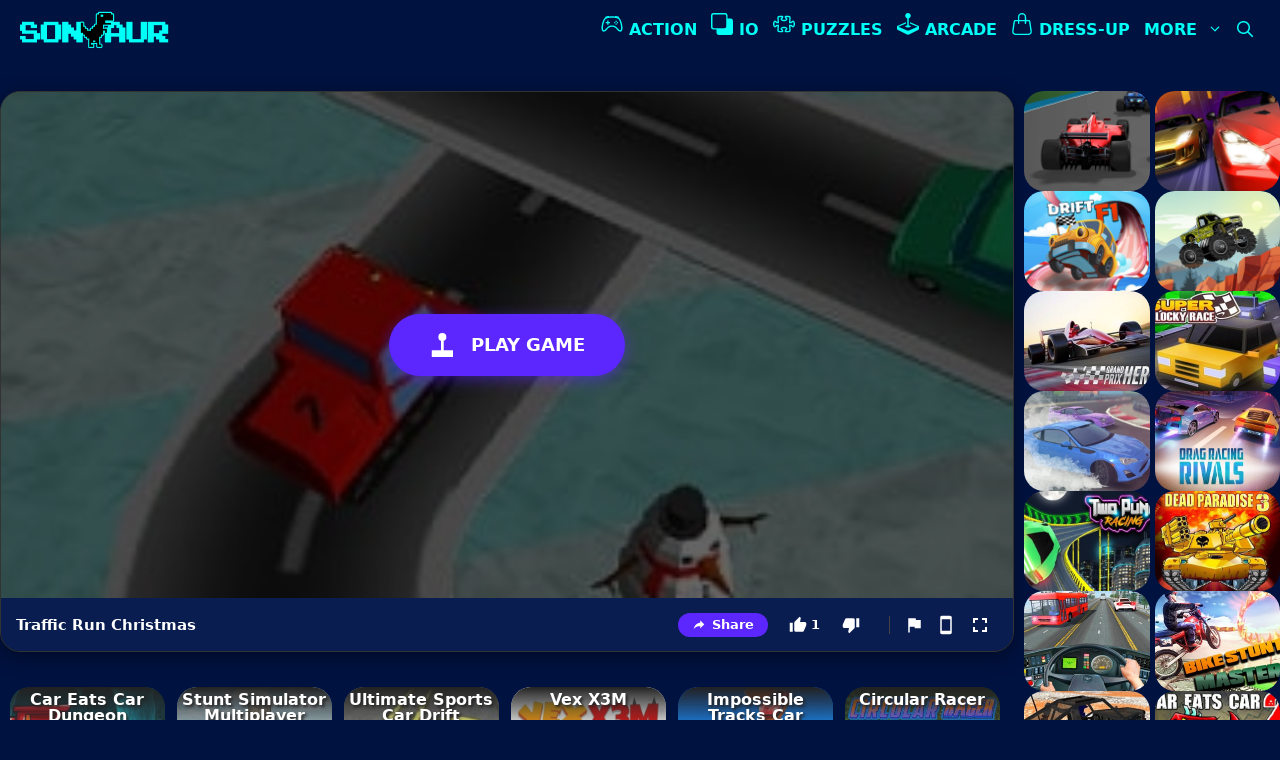

--- FILE ---
content_type: text/html; charset=UTF-8
request_url: https://www.sonsaur.com/traffic-run-christmas/
body_size: 45540
content:
<!DOCTYPE html><html lang="en-US" prefix="og: https://ogp.me/ns#"><head><meta charset="UTF-8"><meta name="viewport" content="width=device-width, initial-scale=1"><title>Traffic Run Christmas - Sonsaur</title><meta name="description" content="Get ready for a festive challenge with Traffic Run Christmas! This exciting game adds a holiday twist to the classic Traffic Run gameplay. Your mission?"/><meta name="robots" content="follow, index, max-snippet:-1, max-video-preview:-1, max-image-preview:large"/><link rel="canonical" href="https://www.sonsaur.com/traffic-run-christmas/" /><meta property="og:locale" content="en_US" /><meta property="og:type" content="article" /><meta property="og:title" content="Traffic Run Christmas - Sonsaur" /><meta property="og:description" content="Get ready for a festive challenge with Traffic Run Christmas! This exciting game adds a holiday twist to the classic Traffic Run gameplay. Your mission?" /><meta property="og:url" content="https://www.sonsaur.com/traffic-run-christmas/" /><meta property="og:site_name" content="Sonsaur Games" /><meta property="article:publisher" content="https://www.facebook.com/sonsaur" /><meta property="article:author" content="https://www.facebook.com/sonsaur" /><meta property="article:tag" content="3D" /><meta property="article:tag" content="Car" /><meta property="article:tag" content="christmas" /><meta property="article:tag" content="Driving" /><meta property="article:tag" content="traffic" /><meta property="article:tag" content="winter" /><meta property="article:section" content="Racing Games" /><meta property="og:updated_time" content="2024-07-29T00:40:03+00:00" /><meta property="fb:app_id" content="723291714882569" /><meta property="og:image" content="https://www.sonsaur.com/wp-admin/admin-ajax.php?action=rank_math_overlay_thumb&id=39997&type=sonsaur-games&hash=095a7eb46010528009b3e9c32b2fc479" /><meta property="og:image:secure_url" content="https://www.sonsaur.com/wp-admin/admin-ajax.php?action=rank_math_overlay_thumb&id=39997&type=sonsaur-games&hash=095a7eb46010528009b3e9c32b2fc479" /><meta property="og:image:width" content="300" /><meta property="og:image:height" content="200" /><meta property="og:image:alt" content="Traffic Run Christmas" /><meta property="og:image:type" content="image/jpeg" /><meta name="twitter:card" content="summary_large_image" /><meta name="twitter:title" content="Traffic Run Christmas - Sonsaur" /><meta name="twitter:description" content="Get ready for a festive challenge with Traffic Run Christmas! This exciting game adds a holiday twist to the classic Traffic Run gameplay. Your mission?" /><meta name="twitter:site" content="@sonsaur" /><meta name="twitter:creator" content="@sonsaur" /><meta name="twitter:image" content="https://www.sonsaur.com/wp-admin/admin-ajax.php?action=rank_math_overlay_thumb&id=39997&type=sonsaur-games&hash=095a7eb46010528009b3e9c32b2fc479" /><meta name="twitter:label1" content="Written by" /><meta name="twitter:data1" content="Sonsaur" /><meta name="twitter:label2" content="Time to read" /><meta name="twitter:data2" content="1 minute" /> <script type="application/ld+json" class="rank-math-schema-pro">{"@context":"https://schema.org","@graph":[{"@type":"Game","name":"Traffic Run Christmas - Sonsaur","description":"Get ready for a festive challenge with Traffic Run Christmas! This exciting game adds a holiday twist to the classic Traffic Run gameplay. Your mission?","image":{"@type":"ImageObject","url":"https://www.sonsaur.com/wp-content/uploads/2020/01/Traffic-Run-Christmas.jpg"},"mainEntity":{"@type":"WebApplication","availableOnDevice":"Mobile","name":"Traffic Run Christmas - Sonsaur","operatingSystem":"Web","applicationCategory":"GameApplication"},"isPartOf":{"@type":"WebSite","@id":"https://www.sonsaur.com#website","name":"Sonsaur","url":"https://www.sonsaur.com","description":"Sonsaur Games is your premier source for free online games. You can enjoy it with friends. No download is required-just play Your favorite multi-player games in any web browser.","inLanguage":"en"},"publisher":{"@type":"Organization","@id":"https://www.sonsaur.com#organization","url":"https://www.sonsaur.com","name":"Sonsaur","description":"Sonsaur is a free online games platform that offers more than 7500 games from a global community of creators to over 27 million monthly playing users.","logo":"https://www.sonsaur.com/wp-content/uploads/2020/02/cropped-Sonsaur-Logo-General.png","email":"contact@sonsaur.com","sameAs":"https://www.youtube.com/@Sonsaur","brand":{"@type":"Brand","@id":"https://www.sonsaur.com/#brand","name":"Sonsaur","slogan":"Everyone Deserves Play Games"}},"mainEntityOfPage":{"@id":"https://www.sonsaur.com/traffic-run-christmas/#webpage"}},{"@type":"Organization","@id":"https://www.sonsaur.com/#organization","name":"Sonsaur Games","sameAs":["https://www.facebook.com/sonsaur","https://twitter.com/sonsaur"],"logo":{"@type":"ImageObject","@id":"https://www.sonsaur.com/#logo","url":"https://www.sonsaur.com/wp-content/uploads/2020/07/Online-Games-on-Sonsaur.png","contentUrl":"https://www.sonsaur.com/wp-content/uploads/2020/07/Online-Games-on-Sonsaur.png","caption":"Sonsaur Games","inLanguage":"en-US","width":"350","height":"70"}},{"@type":"WebSite","@id":"https://www.sonsaur.com/#website","url":"https://www.sonsaur.com","name":"Sonsaur Games","alternateName":"Free Online Games","publisher":{"@id":"https://www.sonsaur.com/#organization"},"inLanguage":"en-US"},{"@type":"ImageObject","@id":"https://www.sonsaur.com/wp-content/uploads/2020/01/Traffic-Run-Christmas.jpg","url":"https://www.sonsaur.com/wp-content/uploads/2020/01/Traffic-Run-Christmas.jpg","width":"300","height":"200","caption":"Traffic Run Christmas","inLanguage":"en-US"},{"@type":"BreadcrumbList","@id":"https://www.sonsaur.com/traffic-run-christmas/#breadcrumb","itemListElement":[{"@type":"ListItem","position":"1","item":{"@id":"https://www.sonsaur.com","name":"Home"}},{"@type":"ListItem","position":"2","item":{"@id":"https://www.sonsaur.com/c/racing/","name":"Racing Games"}},{"@type":"ListItem","position":"3","item":{"@id":"https://www.sonsaur.com/traffic-run-christmas/","name":"Traffic Run Christmas"}}]},{"@type":"WebPage","@id":"https://www.sonsaur.com/traffic-run-christmas/#webpage","url":"https://www.sonsaur.com/traffic-run-christmas/","name":"Traffic Run Christmas - Sonsaur","datePublished":"2020-01-30T22:18:06+00:00","dateModified":"2024-07-29T00:40:03+00:00","isPartOf":{"@id":"https://www.sonsaur.com/#website"},"primaryImageOfPage":{"@id":"https://www.sonsaur.com/wp-content/uploads/2020/01/Traffic-Run-Christmas.jpg"},"inLanguage":"en-US","breadcrumb":{"@id":"https://www.sonsaur.com/traffic-run-christmas/#breadcrumb"}}]}</script> <link rel='dns-prefetch' href='//fonts.googleapis.com' /><link rel='dns-prefetch' href='//fonts.gstatic.com' /><link rel='dns-prefetch' href='//www.googletagmanager.com' /><link rel='dns-prefetch' href='//www.google-analytics.com' /><link rel='dns-prefetch' href='//pagead2.googlesyndication.com' /><link rel='dns-prefetch' href='//tpc.googlesyndication.com' /><link rel='dns-prefetch' href='//unity3d.com' /><link rel="alternate" type="application/rss+xml" title="Sonsaur Games &raquo; Feed" href="https://www.sonsaur.com/feed/" /><link rel="alternate" type="application/rss+xml" title="Sonsaur Games &raquo; Comments Feed" href="https://www.sonsaur.com/comments/feed/" /><link rel="alternate" title="oEmbed (JSON)" type="application/json+oembed" href="https://www.sonsaur.com/wp-json/oembed/1.0/embed?url=https%3A%2F%2Fwww.sonsaur.com%2Ftraffic-run-christmas%2F" /><link rel="alternate" title="oEmbed (XML)" type="text/xml+oembed" href="https://www.sonsaur.com/wp-json/oembed/1.0/embed?url=https%3A%2F%2Fwww.sonsaur.com%2Ftraffic-run-christmas%2F&#038;format=xml" /><style id='wp-img-auto-sizes-contain-inline-css'>img:is([sizes=auto i],[sizes^="auto," i]){contain-intrinsic-size:3000px 1500px}
/*# sourceURL=wp-img-auto-sizes-contain-inline-css */</style><link data-optimized="1" rel='stylesheet' id='wp-block-library-css' href='https://www.sonsaur.com/wp-content/litespeed/css/53f795332ef2e3304ae23c1f96da8dee.css?ver=a8dee' media='all' /><style id='wp-block-heading-inline-css'>h1:where(.wp-block-heading).has-background,h2:where(.wp-block-heading).has-background,h3:where(.wp-block-heading).has-background,h4:where(.wp-block-heading).has-background,h5:where(.wp-block-heading).has-background,h6:where(.wp-block-heading).has-background{padding:1.25em 2.375em}h1.has-text-align-left[style*=writing-mode]:where([style*=vertical-lr]),h1.has-text-align-right[style*=writing-mode]:where([style*=vertical-rl]),h2.has-text-align-left[style*=writing-mode]:where([style*=vertical-lr]),h2.has-text-align-right[style*=writing-mode]:where([style*=vertical-rl]),h3.has-text-align-left[style*=writing-mode]:where([style*=vertical-lr]),h3.has-text-align-right[style*=writing-mode]:where([style*=vertical-rl]),h4.has-text-align-left[style*=writing-mode]:where([style*=vertical-lr]),h4.has-text-align-right[style*=writing-mode]:where([style*=vertical-rl]),h5.has-text-align-left[style*=writing-mode]:where([style*=vertical-lr]),h5.has-text-align-right[style*=writing-mode]:where([style*=vertical-rl]),h6.has-text-align-left[style*=writing-mode]:where([style*=vertical-lr]),h6.has-text-align-right[style*=writing-mode]:where([style*=vertical-rl]){rotate:180deg}
/*# sourceURL=https://www.sonsaur.com/wp-includes/blocks/heading/style.min.css */</style><style id='wp-block-list-inline-css'>ol,ul{box-sizing:border-box}:root :where(.wp-block-list.has-background){padding:1.25em 2.375em}
/*# sourceURL=https://www.sonsaur.com/wp-includes/blocks/list/style.min.css */</style><style id='wp-block-paragraph-inline-css'>.is-small-text{font-size:.875em}.is-regular-text{font-size:1em}.is-large-text{font-size:2.25em}.is-larger-text{font-size:3em}.has-drop-cap:not(:focus):first-letter{float:left;font-size:8.4em;font-style:normal;font-weight:100;line-height:.68;margin:.05em .1em 0 0;text-transform:uppercase}body.rtl .has-drop-cap:not(:focus):first-letter{float:none;margin-left:.1em}p.has-drop-cap.has-background{overflow:hidden}:root :where(p.has-background){padding:1.25em 2.375em}:where(p.has-text-color:not(.has-link-color)) a{color:inherit}p.has-text-align-left[style*="writing-mode:vertical-lr"],p.has-text-align-right[style*="writing-mode:vertical-rl"]{rotate:180deg}
/*# sourceURL=https://www.sonsaur.com/wp-includes/blocks/paragraph/style.min.css */</style><style id='wp-block-spacer-inline-css'>.wp-block-spacer{clear:both}
/*# sourceURL=https://www.sonsaur.com/wp-includes/blocks/spacer/style.min.css */</style><style id='global-styles-inline-css'>:root{--wp--preset--aspect-ratio--square: 1;--wp--preset--aspect-ratio--4-3: 4/3;--wp--preset--aspect-ratio--3-4: 3/4;--wp--preset--aspect-ratio--3-2: 3/2;--wp--preset--aspect-ratio--2-3: 2/3;--wp--preset--aspect-ratio--16-9: 16/9;--wp--preset--aspect-ratio--9-16: 9/16;--wp--preset--color--black: #000000;--wp--preset--color--cyan-bluish-gray: #abb8c3;--wp--preset--color--white: #ffffff;--wp--preset--color--pale-pink: #f78da7;--wp--preset--color--vivid-red: #cf2e2e;--wp--preset--color--luminous-vivid-orange: #ff6900;--wp--preset--color--luminous-vivid-amber: #fcb900;--wp--preset--color--light-green-cyan: #7bdcb5;--wp--preset--color--vivid-green-cyan: #00d084;--wp--preset--color--pale-cyan-blue: #8ed1fc;--wp--preset--color--vivid-cyan-blue: #0693e3;--wp--preset--color--vivid-purple: #9b51e0;--wp--preset--color--contrast: var(--contrast);--wp--preset--color--contrast-2: var(--contrast-2);--wp--preset--color--contrast-3: var(--contrast-3);--wp--preset--color--base: var(--base);--wp--preset--color--base-2: var(--base-2);--wp--preset--color--base-3: var(--base-3);--wp--preset--color--accent: var(--accent);--wp--preset--gradient--vivid-cyan-blue-to-vivid-purple: linear-gradient(135deg,rgb(6,147,227) 0%,rgb(155,81,224) 100%);--wp--preset--gradient--light-green-cyan-to-vivid-green-cyan: linear-gradient(135deg,rgb(122,220,180) 0%,rgb(0,208,130) 100%);--wp--preset--gradient--luminous-vivid-amber-to-luminous-vivid-orange: linear-gradient(135deg,rgb(252,185,0) 0%,rgb(255,105,0) 100%);--wp--preset--gradient--luminous-vivid-orange-to-vivid-red: linear-gradient(135deg,rgb(255,105,0) 0%,rgb(207,46,46) 100%);--wp--preset--gradient--very-light-gray-to-cyan-bluish-gray: linear-gradient(135deg,rgb(238,238,238) 0%,rgb(169,184,195) 100%);--wp--preset--gradient--cool-to-warm-spectrum: linear-gradient(135deg,rgb(74,234,220) 0%,rgb(151,120,209) 20%,rgb(207,42,186) 40%,rgb(238,44,130) 60%,rgb(251,105,98) 80%,rgb(254,248,76) 100%);--wp--preset--gradient--blush-light-purple: linear-gradient(135deg,rgb(255,206,236) 0%,rgb(152,150,240) 100%);--wp--preset--gradient--blush-bordeaux: linear-gradient(135deg,rgb(254,205,165) 0%,rgb(254,45,45) 50%,rgb(107,0,62) 100%);--wp--preset--gradient--luminous-dusk: linear-gradient(135deg,rgb(255,203,112) 0%,rgb(199,81,192) 50%,rgb(65,88,208) 100%);--wp--preset--gradient--pale-ocean: linear-gradient(135deg,rgb(255,245,203) 0%,rgb(182,227,212) 50%,rgb(51,167,181) 100%);--wp--preset--gradient--electric-grass: linear-gradient(135deg,rgb(202,248,128) 0%,rgb(113,206,126) 100%);--wp--preset--gradient--midnight: linear-gradient(135deg,rgb(2,3,129) 0%,rgb(40,116,252) 100%);--wp--preset--font-size--small: 13px;--wp--preset--font-size--medium: 20px;--wp--preset--font-size--large: 36px;--wp--preset--font-size--x-large: 42px;--wp--preset--spacing--20: 0.44rem;--wp--preset--spacing--30: 0.67rem;--wp--preset--spacing--40: 1rem;--wp--preset--spacing--50: 1.5rem;--wp--preset--spacing--60: 2.25rem;--wp--preset--spacing--70: 3.38rem;--wp--preset--spacing--80: 5.06rem;--wp--preset--shadow--natural: 6px 6px 9px rgba(0, 0, 0, 0.2);--wp--preset--shadow--deep: 12px 12px 50px rgba(0, 0, 0, 0.4);--wp--preset--shadow--sharp: 6px 6px 0px rgba(0, 0, 0, 0.2);--wp--preset--shadow--outlined: 6px 6px 0px -3px rgb(255, 255, 255), 6px 6px rgb(0, 0, 0);--wp--preset--shadow--crisp: 6px 6px 0px rgb(0, 0, 0);}:where(.is-layout-flex){gap: 0.5em;}:where(.is-layout-grid){gap: 0.5em;}body .is-layout-flex{display: flex;}.is-layout-flex{flex-wrap: wrap;align-items: center;}.is-layout-flex > :is(*, div){margin: 0;}body .is-layout-grid{display: grid;}.is-layout-grid > :is(*, div){margin: 0;}:where(.wp-block-columns.is-layout-flex){gap: 2em;}:where(.wp-block-columns.is-layout-grid){gap: 2em;}:where(.wp-block-post-template.is-layout-flex){gap: 1.25em;}:where(.wp-block-post-template.is-layout-grid){gap: 1.25em;}.has-black-color{color: var(--wp--preset--color--black) !important;}.has-cyan-bluish-gray-color{color: var(--wp--preset--color--cyan-bluish-gray) !important;}.has-white-color{color: var(--wp--preset--color--white) !important;}.has-pale-pink-color{color: var(--wp--preset--color--pale-pink) !important;}.has-vivid-red-color{color: var(--wp--preset--color--vivid-red) !important;}.has-luminous-vivid-orange-color{color: var(--wp--preset--color--luminous-vivid-orange) !important;}.has-luminous-vivid-amber-color{color: var(--wp--preset--color--luminous-vivid-amber) !important;}.has-light-green-cyan-color{color: var(--wp--preset--color--light-green-cyan) !important;}.has-vivid-green-cyan-color{color: var(--wp--preset--color--vivid-green-cyan) !important;}.has-pale-cyan-blue-color{color: var(--wp--preset--color--pale-cyan-blue) !important;}.has-vivid-cyan-blue-color{color: var(--wp--preset--color--vivid-cyan-blue) !important;}.has-vivid-purple-color{color: var(--wp--preset--color--vivid-purple) !important;}.has-black-background-color{background-color: var(--wp--preset--color--black) !important;}.has-cyan-bluish-gray-background-color{background-color: var(--wp--preset--color--cyan-bluish-gray) !important;}.has-white-background-color{background-color: var(--wp--preset--color--white) !important;}.has-pale-pink-background-color{background-color: var(--wp--preset--color--pale-pink) !important;}.has-vivid-red-background-color{background-color: var(--wp--preset--color--vivid-red) !important;}.has-luminous-vivid-orange-background-color{background-color: var(--wp--preset--color--luminous-vivid-orange) !important;}.has-luminous-vivid-amber-background-color{background-color: var(--wp--preset--color--luminous-vivid-amber) !important;}.has-light-green-cyan-background-color{background-color: var(--wp--preset--color--light-green-cyan) !important;}.has-vivid-green-cyan-background-color{background-color: var(--wp--preset--color--vivid-green-cyan) !important;}.has-pale-cyan-blue-background-color{background-color: var(--wp--preset--color--pale-cyan-blue) !important;}.has-vivid-cyan-blue-background-color{background-color: var(--wp--preset--color--vivid-cyan-blue) !important;}.has-vivid-purple-background-color{background-color: var(--wp--preset--color--vivid-purple) !important;}.has-black-border-color{border-color: var(--wp--preset--color--black) !important;}.has-cyan-bluish-gray-border-color{border-color: var(--wp--preset--color--cyan-bluish-gray) !important;}.has-white-border-color{border-color: var(--wp--preset--color--white) !important;}.has-pale-pink-border-color{border-color: var(--wp--preset--color--pale-pink) !important;}.has-vivid-red-border-color{border-color: var(--wp--preset--color--vivid-red) !important;}.has-luminous-vivid-orange-border-color{border-color: var(--wp--preset--color--luminous-vivid-orange) !important;}.has-luminous-vivid-amber-border-color{border-color: var(--wp--preset--color--luminous-vivid-amber) !important;}.has-light-green-cyan-border-color{border-color: var(--wp--preset--color--light-green-cyan) !important;}.has-vivid-green-cyan-border-color{border-color: var(--wp--preset--color--vivid-green-cyan) !important;}.has-pale-cyan-blue-border-color{border-color: var(--wp--preset--color--pale-cyan-blue) !important;}.has-vivid-cyan-blue-border-color{border-color: var(--wp--preset--color--vivid-cyan-blue) !important;}.has-vivid-purple-border-color{border-color: var(--wp--preset--color--vivid-purple) !important;}.has-vivid-cyan-blue-to-vivid-purple-gradient-background{background: var(--wp--preset--gradient--vivid-cyan-blue-to-vivid-purple) !important;}.has-light-green-cyan-to-vivid-green-cyan-gradient-background{background: var(--wp--preset--gradient--light-green-cyan-to-vivid-green-cyan) !important;}.has-luminous-vivid-amber-to-luminous-vivid-orange-gradient-background{background: var(--wp--preset--gradient--luminous-vivid-amber-to-luminous-vivid-orange) !important;}.has-luminous-vivid-orange-to-vivid-red-gradient-background{background: var(--wp--preset--gradient--luminous-vivid-orange-to-vivid-red) !important;}.has-very-light-gray-to-cyan-bluish-gray-gradient-background{background: var(--wp--preset--gradient--very-light-gray-to-cyan-bluish-gray) !important;}.has-cool-to-warm-spectrum-gradient-background{background: var(--wp--preset--gradient--cool-to-warm-spectrum) !important;}.has-blush-light-purple-gradient-background{background: var(--wp--preset--gradient--blush-light-purple) !important;}.has-blush-bordeaux-gradient-background{background: var(--wp--preset--gradient--blush-bordeaux) !important;}.has-luminous-dusk-gradient-background{background: var(--wp--preset--gradient--luminous-dusk) !important;}.has-pale-ocean-gradient-background{background: var(--wp--preset--gradient--pale-ocean) !important;}.has-electric-grass-gradient-background{background: var(--wp--preset--gradient--electric-grass) !important;}.has-midnight-gradient-background{background: var(--wp--preset--gradient--midnight) !important;}.has-small-font-size{font-size: var(--wp--preset--font-size--small) !important;}.has-medium-font-size{font-size: var(--wp--preset--font-size--medium) !important;}.has-large-font-size{font-size: var(--wp--preset--font-size--large) !important;}.has-x-large-font-size{font-size: var(--wp--preset--font-size--x-large) !important;}
/*# sourceURL=global-styles-inline-css */</style><style id='classic-theme-styles-inline-css'>/*! This file is auto-generated */
.wp-block-button__link{color:#fff;background-color:#32373c;border-radius:9999px;box-shadow:none;text-decoration:none;padding:calc(.667em + 2px) calc(1.333em + 2px);font-size:1.125em}.wp-block-file__button{background:#32373c;color:#fff;text-decoration:none}
/*# sourceURL=/wp-includes/css/classic-themes.min.css */</style><link data-optimized="1" rel='stylesheet' id='contact-form-7-css' href='https://www.sonsaur.com/wp-content/litespeed/css/d3a3fa87d8187448521b7716e9c525b6.css?ver=525b6' media='all' /><link data-optimized="1" rel='stylesheet' id='generate-style-css' href='https://www.sonsaur.com/wp-content/litespeed/css/78fade032e483ec2c796c39681401122.css?ver=01122' media='all' /><style id='generate-style-inline-css'>@media (max-width:768px){}
body{background-color:#001240;color:#ffffff;}a{color:#00ffff;}a:visited{color:#73c4d1;}a:hover, a:focus, a:active{color:#15c8d1;}.wp-block-group__inner-container{max-width:1200px;margin-left:auto;margin-right:auto;}.site-header .header-image{width:150px;}.navigation-search{position:absolute;left:-99999px;pointer-events:none;visibility:hidden;z-index:20;width:100%;top:0;transition:opacity 100ms ease-in-out;opacity:0;}.navigation-search.nav-search-active{left:0;right:0;pointer-events:auto;visibility:visible;opacity:1;}.navigation-search input[type="search"]{outline:0;border:0;vertical-align:bottom;line-height:1;opacity:0.9;width:100%;z-index:20;border-radius:0;-webkit-appearance:none;height:60px;}.navigation-search input::-ms-clear{display:none;width:0;height:0;}.navigation-search input::-ms-reveal{display:none;width:0;height:0;}.navigation-search input::-webkit-search-decoration, .navigation-search input::-webkit-search-cancel-button, .navigation-search input::-webkit-search-results-button, .navigation-search input::-webkit-search-results-decoration{display:none;}.gen-sidebar-nav .navigation-search{top:auto;bottom:0;}:root{--contrast:#222222;--contrast-2:#575760;--contrast-3:#b2b2be;--base:#f0f0f0;--base-2:#f7f8f9;--base-3:#ffffff;--accent:#1e73be;}:root .has-contrast-color{color:var(--contrast);}:root .has-contrast-background-color{background-color:var(--contrast);}:root .has-contrast-2-color{color:var(--contrast-2);}:root .has-contrast-2-background-color{background-color:var(--contrast-2);}:root .has-contrast-3-color{color:var(--contrast-3);}:root .has-contrast-3-background-color{background-color:var(--contrast-3);}:root .has-base-color{color:var(--base);}:root .has-base-background-color{background-color:var(--base);}:root .has-base-2-color{color:var(--base-2);}:root .has-base-2-background-color{background-color:var(--base-2);}:root .has-base-3-color{color:var(--base-3);}:root .has-base-3-background-color{background-color:var(--base-3);}:root .has-accent-color{color:var(--accent);}:root .has-accent-background-color{background-color:var(--accent);}body, button, input, select, textarea{font-family:-apple-system, system-ui, BlinkMacSystemFont, "Segoe UI", Helvetica, Arial, sans-serif, "Apple Color Emoji", "Segoe UI Emoji", "Segoe UI Symbol";font-size:15;}body{line-height:1.5;}.main-title{font-size:24;}.main-navigation a, .main-navigation .menu-toggle, .main-navigation .menu-bar-items{font-weight:800;text-transform:uppercase;font-size:16px;}.widget-title{font-size:20;}h1.entry-title{font-weight:600;text-transform:uppercase;font-size:30;line-height:1.5;}h2.entry-title{font-weight:600;text-transform:capitalize;font-size:20;line-height:1.5;}.site-info{font-size:24;}h1{font-weight:600;font-size:30;line-height:1.5;}h2{font-weight:600;font-size:20;line-height:1.5;}h3{font-weight:600;font-size:18;line-height:1.5;}h4{font-weight:bold;}.top-bar{background-color:#636363;color:#ffffff;}.top-bar a{color:#ffffff;}.top-bar a:hover{color:#303030;}.site-header{color:#3a3a3a;}.site-header a{color:#3a3a3a;}.main-title a,.main-title a:hover{color:#00fff6;}.site-description{color:#757575;}.mobile-menu-control-wrapper .menu-toggle,.mobile-menu-control-wrapper .menu-toggle:hover,.mobile-menu-control-wrapper .menu-toggle:focus,.has-inline-mobile-toggle #site-navigation.toggled{background-color:rgba(0, 0, 0, 0.02);}.main-navigation .main-nav ul li a, .main-navigation .menu-toggle, .main-navigation .menu-bar-items{color:#00fff6;}.main-navigation .main-nav ul li:not([class*="current-menu-"]):hover > a, .main-navigation .main-nav ul li:not([class*="current-menu-"]):focus > a, .main-navigation .main-nav ul li.sfHover:not([class*="current-menu-"]) > a, .main-navigation .menu-bar-item:hover > a, .main-navigation .menu-bar-item.sfHover > a{color:#15c8d1;}button.menu-toggle:hover,button.menu-toggle:focus{color:#00fff6;}.main-navigation .main-nav ul li[class*="current-menu-"] > a{color:#ffffff;background-color:rgba(3,90,158,0.17);}.navigation-search input[type="search"],.navigation-search input[type="search"]:active, .navigation-search input[type="search"]:focus, .main-navigation .main-nav ul li.search-item.active > a, .main-navigation .menu-bar-items .search-item.active > a{color:#00fff6;background-color:rgba(23,86,153,0.8);opacity:1;}.main-navigation ul ul{background-color:#001240;}.main-navigation .main-nav ul ul li a{color:#00fff6;}.main-navigation .main-nav ul ul li:not([class*="current-menu-"]):hover > a,.main-navigation .main-nav ul ul li:not([class*="current-menu-"]):focus > a, .main-navigation .main-nav ul ul li.sfHover:not([class*="current-menu-"]) > a{color:#15c8d1;background-color:#035a9e;}.main-navigation .main-nav ul ul li[class*="current-menu-"] > a{color:#00b9e8;background-color:#035a9e;}.separate-containers .inside-article, .separate-containers .comments-area, .separate-containers .page-header, .one-container .container, .separate-containers .paging-navigation, .inside-page-header{color:var(--contrast);background-color:rgba(255,255,255,0);}.inside-article a,.paging-navigation a,.comments-area a,.page-header a{color:#00fff6;}.inside-article a:hover,.paging-navigation a:hover,.comments-area a:hover,.page-header a:hover{color:#13d6cf;}.entry-header h1,.page-header h1{color:#ffffff;}.entry-title a{color:var(--contrast);}.entry-title a:hover{color:var(--contrast-2);}.entry-meta{color:var(--contrast-2);}.entry-meta a{color:#303030;}.entry-meta a:hover{color:#1e73be;}.sidebar .widget{background-color:rgba(255,255,255,0);}.sidebar .widget .widget-title{color:#000000;}.footer-widgets{background-color:rgba(0,100,188,0.43);}.footer-widgets a{color:#ffffff;}.footer-widgets a:hover{color:#000000;}.footer-widgets .widget-title{color:#000000;}.site-info{color:var(--base-3);background-color:rgba(3,41,75,0.43);}.site-info a{color:#00ffff;}.site-info a:hover{color:#08ebeb;}.footer-bar .widget_nav_menu .current-menu-item a{color:#08ebeb;}input[type="text"],input[type="email"],input[type="url"],input[type="password"],input[type="search"],input[type="tel"],input[type="number"],textarea,select{color:#666666;background-color:#fafafa;border-color:#cccccc;}input[type="text"]:focus,input[type="email"]:focus,input[type="url"]:focus,input[type="password"]:focus,input[type="search"]:focus,input[type="tel"]:focus,input[type="number"]:focus,textarea:focus,select:focus{color:#666666;background-color:#ffffff;border-color:#bfbfbf;}button,html input[type="button"],input[type="reset"],input[type="submit"],a.button,a.wp-block-button__link:not(.has-background){color:#ffffff;background-color:#666666;}button:hover,html input[type="button"]:hover,input[type="reset"]:hover,input[type="submit"]:hover,a.button:hover,button:focus,html input[type="button"]:focus,input[type="reset"]:focus,input[type="submit"]:focus,a.button:focus,a.wp-block-button__link:not(.has-background):active,a.wp-block-button__link:not(.has-background):focus,a.wp-block-button__link:not(.has-background):hover{color:#ffffff;background-color:#3f3f3f;}a.generate-back-to-top{background-color:rgba(0,0,0,0.4);color:#ffffff;}a.generate-back-to-top:hover,a.generate-back-to-top:focus{background-color:rgba( 0,0,0,0.6 );color:#ffffff;}:root{--gp-search-modal-bg-color:var(--base-3);--gp-search-modal-text-color:var(--contrast);--gp-search-modal-overlay-bg-color:rgba(0,0,0,0.2);}@media (max-width:768px){.main-navigation .menu-bar-item:hover > a, .main-navigation .menu-bar-item.sfHover > a{background:none;color:#00fff6;}}.inside-top-bar{padding:10px;}.inside-header{padding:10px 20px 30px 20px;}.nav-below-header .main-navigation .inside-navigation.grid-container, .nav-above-header .main-navigation .inside-navigation.grid-container{padding:0px 13px 0px 13px;}.separate-containers .inside-article, .separate-containers .comments-area, .separate-containers .page-header, .separate-containers .paging-navigation, .one-container .site-content, .inside-page-header{padding:12px 1px 0px 1px;}.site-main .wp-block-group__inner-container{padding:12px 1px 0px 1px;}.separate-containers .paging-navigation{padding-top:20px;padding-bottom:20px;}.entry-content .alignwide, body:not(.no-sidebar) .entry-content .alignfull{margin-left:-1px;width:calc(100% + 2px);max-width:calc(100% + 2px);}.one-container.right-sidebar .site-main,.one-container.both-right .site-main{margin-right:1px;}.one-container.left-sidebar .site-main,.one-container.both-left .site-main{margin-left:1px;}.one-container.both-sidebars .site-main{margin:0px 1px 0px 1px;}.sidebar .widget, .page-header, .widget-area .main-navigation, .site-main > *{margin-bottom:10px;}.separate-containers .site-main{margin:10px;}.both-right .inside-left-sidebar,.both-left .inside-left-sidebar{margin-right:5px;}.both-right .inside-right-sidebar,.both-left .inside-right-sidebar{margin-left:5px;}.one-container.archive .post:not(:last-child):not(.is-loop-template-item), .one-container.blog .post:not(:last-child):not(.is-loop-template-item){padding-bottom:0px;}.separate-containers .featured-image{margin-top:10px;}.separate-containers .inside-right-sidebar, .separate-containers .inside-left-sidebar{margin-top:10px;margin-bottom:10px;}.main-navigation .main-nav ul li a,.menu-toggle,.main-navigation .menu-bar-item > a{padding-left:7px;padding-right:7px;line-height:40px;}.main-navigation .main-nav ul ul li a{padding:14px 7px 14px 7px;}.main-navigation ul ul{width:300px;}.navigation-search input[type="search"]{height:40px;}.rtl .menu-item-has-children .dropdown-menu-toggle{padding-left:7px;}.menu-item-has-children .dropdown-menu-toggle{padding-right:7px;}.menu-item-has-children ul .dropdown-menu-toggle{padding-top:14px;padding-bottom:14px;margin-top:-14px;}.rtl .main-navigation .main-nav ul li.menu-item-has-children > a{padding-right:7px;}.widget-area .widget{padding:0px;}.footer-widgets-container{padding:40px 0px 40px 0px;}.inside-site-info{padding:20px 0px 20px 0px;}@media (max-width:768px){.separate-containers .inside-article, .separate-containers .comments-area, .separate-containers .page-header, .separate-containers .paging-navigation, .one-container .site-content, .inside-page-header{padding:30px;}.site-main .wp-block-group__inner-container{padding:30px;}.inside-site-info{padding-right:10px;padding-left:10px;}.entry-content .alignwide, body:not(.no-sidebar) .entry-content .alignfull{margin-left:-30px;width:calc(100% + 60px);max-width:calc(100% + 60px);}.one-container .site-main .paging-navigation{margin-bottom:10px;}}.is-right-sidebar{width:20%;}.is-left-sidebar{width:15%;}.site-content .content-area{width:80%;}@media (max-width:768px){.main-navigation .menu-toggle,.sidebar-nav-mobile:not(#sticky-placeholder){display:block;}.main-navigation ul,.gen-sidebar-nav,.main-navigation:not(.slideout-navigation):not(.toggled) .main-nav > ul,.has-inline-mobile-toggle #site-navigation .inside-navigation > *:not(.navigation-search):not(.main-nav){display:none;}.nav-align-right .inside-navigation,.nav-align-center .inside-navigation{justify-content:space-between;}.has-inline-mobile-toggle .mobile-menu-control-wrapper{display:flex;flex-wrap:wrap;}.has-inline-mobile-toggle .inside-header{flex-direction:row;text-align:left;flex-wrap:wrap;}.has-inline-mobile-toggle .header-widget,.has-inline-mobile-toggle #site-navigation{flex-basis:100%;}.nav-float-left .has-inline-mobile-toggle #site-navigation{order:10;}}
.dynamic-author-image-rounded{border-radius:100%;}.dynamic-featured-image, .dynamic-author-image{vertical-align:middle;}.one-container.blog .dynamic-content-template:not(:last-child), .one-container.archive .dynamic-content-template:not(:last-child){padding-bottom:0px;}.dynamic-entry-excerpt > p:last-child{margin-bottom:0px;}
/*# sourceURL=generate-style-inline-css */</style><link data-optimized="1" rel='stylesheet' id='generate-child-css' href='https://www.sonsaur.com/wp-content/litespeed/css/b9679d1ae1ca68d99638eb5996eba60a.css?ver=ba60a' media='all' /><style id='generateblocks-inline-css'>.gb-grid-wrapper-59e924dd{display:flex;flex-wrap:wrap;row-gap:12px;margin-left:-12px;}.gb-grid-wrapper-59e924dd > .gb-grid-column{box-sizing:border-box;padding-left:12px;}.gb-grid-wrapper-bf2c544f{display:flex;flex-wrap:wrap;row-gap:5px;margin-left:-5px;}.gb-grid-wrapper-bf2c544f > .gb-grid-column{box-sizing:border-box;padding-left:5px;}.gb-grid-wrapper-cb568aec{display:flex;flex-wrap:wrap;row-gap:5px;margin-left:-5px;}.gb-grid-wrapper-cb568aec > .gb-grid-column{box-sizing:border-box;padding-left:5px;}.gb-grid-wrapper-f1158d91{display:flex;flex-wrap:wrap;margin-left:-60px;}.gb-grid-wrapper-f1158d91 > .gb-grid-column{box-sizing:border-box;padding-left:60px;}.gb-grid-wrapper-44c3a940{display:flex;flex-wrap:wrap;margin-left:-12px;}.gb-grid-wrapper-44c3a940 > .gb-grid-column{box-sizing:border-box;padding-left:12px;padding-bottom:12px;}.gb-container.gb-tabs__item:not(.gb-tabs__item-open){display:none;}.gb-container-e63c656e{min-height:150px;border-radius:20px;background-color:#fafafa;background-repeat:no-repeat;background-position:center center;background-size:cover;position:relative;overflow:hidden;position:relative;box-shadow: 1px 1px 5px 0 var(--contrast-2);}.gb-container-e63c656e:after{content:"";background-image:linear-gradient(0deg, rgba(255, 255, 255, 0.1) 70%, var(--contrast));z-index:0;position:absolute;top:0;right:0;bottom:0;left:0;pointer-events:none;}.gb-container-e63c656e > .gb-inside-container{z-index:1;position:relative;}.gb-grid-wrapper > .gb-grid-column-e63c656e{width:50%;}.gb-grid-wrapper > .gb-grid-column-e63c656e > .gb-container{display:flex;flex-direction:column;height:100%;}.gb-container-769f5f51{border-radius:20px;}.gb-grid-wrapper > .gb-grid-column-769f5f51{width:50%;}.gb-grid-wrapper > .gb-grid-column-0aa69cbe{width:100%;}.gb-container-c2e4f0b7{background-color:#001c61;color:var(--base-3);}.gb-container-c2e4f0b7 a{color:var(--base-3);}.gb-container-c2e4f0b7 a:hover{color:#00ddff;}.gb-container-4c91d91f{max-width:1200px;text-align:left;padding:80px 5px 40px;margin-right:auto;margin-bottom:20px;margin-left:auto;color:var(--base-3);}.gb-container-8e126e97{color:var(--base-3);}.gb-grid-wrapper > .gb-grid-column-8e126e97{width:50%;}.gb-container-61b6eef5{display:flex;flex-direction:row;column-gap:20px;row-gap:20px;}.gb-container-4cf18f9a{position:relative;}.gb-container-0ee22f5d{position:relative;}.gb-container-aba03bd2{position:relative;}.gb-container-ec31dc11{position:relative;}.gb-container-d490d215{position:relative;}.gb-container-5419ba2e{position:relative;}.gb-container-a3f40d6b{text-align:left;}.gb-container-a3f40d6b a{color:var(--base-3);}.gb-container-a3f40d6b a:hover{color:#00ddff;}.gb-grid-wrapper > .gb-grid-column-a3f40d6b{width:25%;}.gb-container-fbf6e372{text-align:left;color:var(--base-3);}.gb-container-fbf6e372 a{color:var(--base-3);}.gb-container-fbf6e372 a:hover{color:#00ddff;}.gb-grid-wrapper > .gb-grid-column-fbf6e372{width:25%;}.gb-container-8a8495f4{padding:5px;margin:5px;}.gb-container-57ff5e4b{min-height:150px;border-radius:20px;background-color:#fafafa;background-repeat:no-repeat;background-position:center center;background-size:cover;position:relative;overflow:hidden;position:relative;}.gb-container-57ff5e4b:after{content:"";background-image:linear-gradient(0deg, rgba(255, 255, 255, 0.1) 70%, var(--contrast));z-index:0;position:absolute;top:0;right:0;bottom:0;left:0;pointer-events:none;}.gb-container-57ff5e4b > .gb-inside-container{z-index:1;position:relative;}.gb-grid-wrapper > .gb-grid-column-57ff5e4b{width:16.6%;}.gb-grid-wrapper > .gb-grid-column-57ff5e4b > .gb-container{display:flex;flex-direction:column;height:100%;}.gb-container-5ae3a991{width:100%;margin-bottom:30px;border-radius:20px;background-color:#0a1d50;color:var(--base-3);}.gb-container-5ae3a991 > .gb-inside-container{padding:30px;}.gb-grid-wrapper > .gb-grid-column-5ae3a991 > .gb-container{display:flex;flex-direction:column;height:100%;}h2.gb-headline-2f2ab8fe{font-size:16px;line-height:1em;text-align:center;padding:5px;margin-bottom:0px;}h2.gb-headline-2f2ab8fe a{color:var(--base-3);}.gb-headline-2f2ab8fe{text-shadow:var(--contrast) 2px 2px 3px;}h2.gb-headline-0e9dac4d{font-size:13px;margin-bottom:5px;}h2.gb-headline-332b02f5{font-size:13px;margin-bottom:5px;}h2.gb-headline-9ed8da59{display:flex;align-items:center;column-gap:0.5em;}h2.gb-headline-9ed8da59 .gb-icon{line-height:0;}h2.gb-headline-9ed8da59 .gb-icon svg{width:2em;height:2em;fill:currentColor;}h2.gb-headline-4e64d56b{display:flex;align-items:center;column-gap:0.5em;}h2.gb-headline-4e64d56b .gb-icon{line-height:0;}h2.gb-headline-4e64d56b .gb-icon svg{width:2em;height:2em;fill:currentColor;}h2.gb-headline-85c4a489{display:flex;align-items:center;column-gap:0.5em;}h2.gb-headline-85c4a489 .gb-icon{line-height:0;}h2.gb-headline-85c4a489 .gb-icon svg{width:2em;height:2em;fill:currentColor;}h2.gb-headline-77a6475d{display:flex;align-items:center;column-gap:0.5em;}h2.gb-headline-77a6475d .gb-icon{line-height:0;}h2.gb-headline-77a6475d .gb-icon svg{width:2em;height:2em;fill:currentColor;}h2.gb-headline-f3eb44f3{display:flex;align-items:center;column-gap:0.5em;}h2.gb-headline-f3eb44f3 .gb-icon{line-height:0;}h2.gb-headline-f3eb44f3 .gb-icon svg{width:2em;height:2em;fill:currentColor;}h2.gb-headline-3f8a4327{display:flex;align-items:center;column-gap:0.5em;}h2.gb-headline-3f8a4327 .gb-icon{line-height:0;}h2.gb-headline-3f8a4327 .gb-icon svg{width:2em;height:2em;fill:currentColor;}h2.gb-headline-5c2f8099{text-align:left;color:var(--base-3);}p.gb-headline-11d9d36d{line-height:1em;text-align:left;}p.gb-headline-5b0b2e4a{line-height:1em;text-align:left;}p.gb-headline-d8e28a15{line-height:1em;text-align:left;}p.gb-headline-835e53a7{text-align:left;}p.gb-headline-9596f73d{text-align:left;}p.gb-headline-b40cf98e{text-align:left;}h2.gb-headline-d1ff6482{font-size:16px;line-height:1em;text-align:center;padding:5px;margin-bottom:0px;}h2.gb-headline-d1ff6482 a{color:var(--base-3);}.gb-headline-d1ff6482{text-shadow:var(--contrast) 2px 2px 3px;}h1.gb-headline-854bb469{font-size:44px;font-weight:bold;margin-bottom:0px;color:var(--base-3);}.gb-image-9e45a037{border-radius:10px;height:100px;object-fit:cover;vertical-align:middle;}.gb-image-c1e3dbf7{border-radius:10px;height:100px;object-fit:cover;vertical-align:middle;}.gb-block-image-8a241ab4{text-align:left;}.gb-image-8a241ab4{width:300px;vertical-align:middle;}@media (max-width: 767px) {.gb-container-e63c656e{min-height:100px;}.gb-grid-wrapper > .gb-grid-column-e63c656e{width:33%;}.gb-grid-wrapper > .gb-grid-column-769f5f51{width:50%;}.gb-grid-wrapper > .gb-grid-column-0aa69cbe{width:100%;}.gb-grid-wrapper > .gb-grid-column-8e126e97{width:100%;}.gb-grid-wrapper > .gb-grid-column-a3f40d6b{width:100%;}.gb-grid-wrapper > .gb-grid-column-fbf6e372{width:100%;}.gb-container-57ff5e4b{min-height:100px;}.gb-grid-wrapper > .gb-grid-column-57ff5e4b{width:33%;}.gb-container-5ae3a991 > .gb-inside-container{padding-right:10px;padding-left:10px;}h2.gb-headline-2f2ab8fe{padding:5px;}h2.gb-headline-d1ff6482{padding:5px;}}:root{--gb-container-width:1200px;}.gb-container .wp-block-image img{vertical-align:middle;}.gb-grid-wrapper .wp-block-image{margin-bottom:0;}.gb-highlight{background:none;}.gb-shape{line-height:0;}.gb-container-link{position:absolute;top:0;right:0;bottom:0;left:0;z-index:99;}
/*# sourceURL=generateblocks-inline-css */</style><link rel="https://api.w.org/" href="https://www.sonsaur.com/wp-json/" /><link rel="alternate" title="JSON" type="application/json" href="https://www.sonsaur.com/wp-json/wp/v2/posts/2512" /><link rel="EditURI" type="application/rsd+xml" title="RSD" href="https://www.sonsaur.com/xmlrpc.php?rsd" /><meta name="generator" content="WordPress 6.9" /><link rel='shortlink' href='https://www.sonsaur.com/?p=2512' /><meta name="generator" content="MyArcadePlugin Pro 6.5.1" /> <script type="litespeed/javascript" data-src="https://unpkg.com/@ruffle-rs/ruffle"></script> <script type="litespeed/javascript">window.RufflePlayer=window.RufflePlayer||{};window.addEventListener("DOMContentLiteSpeedLoaded",()=>{let ruffle=window.RufflePlayer.newest();let player=ruffle.createPlayer();let container=document.querySelector(".myarcade-output");if(container&&container.querySelector("object, embed")){console.log("Ruffle: Flash content detected.")}})</script> <meta name="rating" content="general"><meta name="child-directed" content="true"><link rel="icon" href="https://www.sonsaur.com/wp-content/uploads/2020/06/Favicon-120x120.png" sizes="32x32" /><link rel="icon" href="https://www.sonsaur.com/wp-content/uploads/2020/06/Favicon-200x200.png" sizes="192x192" /><link rel="apple-touch-icon" href="https://www.sonsaur.com/wp-content/uploads/2020/06/Favicon-200x200.png" /><meta name="msapplication-TileImage" content="https://www.sonsaur.com/wp-content/uploads/2020/06/Favicon.png" /><style id="wp-custom-css">#playframe,embed,object {
		height:850px;
	width:100%;
}

/*Archive Navigation*/
.nav-links {
	font-size: 26px;
	font-weight:bold;
	margin: 20px 0 20px 0;
	color: white;
	font-style:italic;
}
.nav-links a{
	color: white;
	border: dotted 3px;
	border-radius:50px;
	}
.paging-navigation .nav-links > * {
		padding: 1px 10px;
}
/*END Archive Navigation*/

/*Mega Menu*/
@media (min-width: 769px) {
    nav .main-nav .mega-menu {
        position: static;
    }
    nav .main-nav .mega-menu > ul {
        position: absolute;
        width: 100%;
        left: 0 !important;
        display: flex;
        flex-wrap: wrap;
    }
    nav .main-nav .mega-menu > ul > li > a {
        font-weight: bold;
    }
    nav .main-nav .mega-menu>ul>li {
        display: inline-block;
        width: 25%;
        vertical-align: top;
    }
    nav .main-nav .mega-menu.mega-menu-col-2>ul>li {
        width: 50%;
    }
    nav .main-nav .mega-menu.mega-menu-col-3>ul>li {
        width: 33.3333%;
    }
    nav .main-nav .mega-menu.mega-menu-col-5>ul>li {
        width: 20%;
    }
    nav .main-nav .mega-menu > ul > li:hover > a,
    nav .main-nav .mega-menu > ul > li:focus > a,
    nav .main-nav .mega-menu > ul > li[class*="current-"] > a,
    nav .main-nav .mega-menu ul ul {
        background-color: transparent !important;
        color: inherit;
    }
    nav .main-nav .mega-menu ul .sub-menu {
        position: static;
        display: block;
        opacity: 1;
        visibility: visible;
        width: 100%;
        box-shadow: 0 0 0;
        left: 0;
        height: auto;
        pointer-events: auto;
        transform: scale(1);
    }
    nav .main-nav .mega-menu ul.toggled-on .sub-menu {
        pointer-events: auto;
    }
    nav .main-nav .mega-menu .sub-menu .menu-item-has-children .dropdown-menu-toggle {
        display: none;
    }
}
/*END Mega Menu*/

.endterms a{
	margin: 2px;
	padding:5px 10px;
	background: #001240;
	color:white;
	border-radius:50px;
}

.myarcade_ruffle_embed {
	width:1000px;
}


/*FAQs*/
.rank-math-question {
	background:rgb(255, 255, 255, 0.04);
	padding: 5px 15px;
	border-radius:10px 10px 0px 0px;
	margin-bottom:0;
}

.rank-math-answer {
		background:rgb(255, 255, 255, 0.02);
	padding: 5px 15px;
	border-radius:0px 0px 10px 10px;
	margin-bottom:10px;
}



/*Right Sidebar Title on Hover*/
#right-sidebar .gb-query-loop-item > .gb-container,
#right-sidebar .gb-grid-column > .gb-container {
    position: relative;
    overflow: hidden;
}

#right-sidebar a {
	color: white;
}

/* Title */
#right-sidebar .gb-query-loop-item .gb-headline,
#right-sidebar .gb-grid-column .gb-headline {
    position: absolute;
    bottom: 0;
    left: 0;
    width: 100%;
	
    
    /* background overlay */

    color: #ffffff !important; /* Force white text */

    margin: 0; /* Remove default margins */
    
    /* Animation settings */
    opacity: 0; /* Hidden by default */
    transform: translateY(100%); /* Pushed down out of view */
    transition: all 0.3s ease-in-out;
    
    /* Text formatting */
    font-size: 14px;
	padding-left: 5px;
    z-index: 10;
	text-shadow: 1px 1px 1px black;
	
}

/* The Hover Effect */
#right-sidebar .gb-query-loop-item > .gb-container:hover .gb-headline,
#right-sidebar .gb-grid-column > .gb-container:hover .gb-headline {
    opacity: 1;
    transform: translateY(0);
	
}

/* zoom on hover */
#right-sidebar .gb-query-loop-item .gb-block-image img,
#right-sidebar .gb-grid-column .gb-block-image img {
    transition: transform 0.3s ease;
}

#right-sidebar .gb-query-loop-item > .gb-container:hover .gb-block-image img,
#right-sidebar .gb-grid-column > .gb-container:hover .gb-block-image img {
    transform: scale(1.1);
}


/*Left Sidebar Title on Hover*/
#left-sidebar .gb-query-loop-item > .gb-container,
#left-sidebar .gb-grid-column > .gb-container {
    position: relative;
    overflow: hidden;
}

#left-sidebar a {
	color: white;
}

/* Title */
#left-sidebar .gb-query-loop-item .gb-headline,
#left-sidebar .gb-grid-column .gb-headline {
    position: absolute;
    bottom: 0;
    left: 0;
    width: 100%;
	
    
    /* background overlay */

    color: #ffffff !important; /* Force white text */

    margin: 0; /* Remove default margins */
    
    /* Animation settings */
    opacity: 0; /* Hidden by default */
    transform: translateY(100%); /* Pushed down out of view */
    transition: all 0.3s ease-in-out;
    
    /* Text formatting */
    font-size: 14px;
	padding-left: 5px;
    z-index: 10;
	text-shadow: 1px 1px 1px black;
	
}

/* The Hover Effect */
#left-sidebar .gb-query-loop-item > .gb-container:hover .gb-headline,
#left-sidebar .gb-grid-column > .gb-container:hover .gb-headline {
    opacity: 1;
    transform: translateY(0);
	
}

/* zoom on hover */
#left-sidebar .gb-query-loop-item .gb-block-image img,
#left-sidebar .gb-grid-column .gb-block-image img {
    transition: transform 0.3s ease;
}

#left-sidebar .gb-query-loop-item > .gb-container:hover .gb-block-image img,
#left-sidebar .gb-grid-column > .gb-container:hover .gb-block-image img {
    transform: scale(1.1);
}
/*Game Container*/

/* --- MAIN WRAPPER --- */
.game-wrapper {
    position: relative; width: 100%; background: #1a1a1a;
    border-radius: 20px; margin-bottom: 30px;

    overflow: hidden; 
}

/* --- GAME IFRAME (Top) --- */
.iframe-container {
    position: relative; width: 100%; padding-bottom: 50%; height: 0; background: #000;
}
.myarcade-output, .myarcade-output iframe {
    position: absolute !important; top: 0 !important; left: 0 !important;
    width: 100% !important; height: 100% !important; border: none !important;
}

/* --- CONTROLS BAR (Bottom) --- */
.game-controls {
    display: flex; justify-content: space-between; align-items: center;
    padding: 8px 15px; background: #0a1d50; color: #fff;
    /* Changed to Border Top since it's now at the bottom */
    border-top: 1px solid #0a1d50; 
}
.game-title {
    font-size: 15px; font-weight: 700;
    white-space: nowrap; overflow: hidden; text-overflow: ellipsis; max-width: 50%;
}
.control-buttons { display: flex; align-items: center; gap: 8px; }

/* --- BUTTONS & TOOLS --- */
/* Share Button (Fixed size) */
.share-btn-main {
    background: #5c27fe; color: white; border: none; padding: 5px 14px !important; border-radius: 20px;
    font-size: 13px !important; font-weight: 700 !important; line-height: 1 !important; text-transform: none !important;
    cursor: pointer; display: flex; align-items: center; margin-right: 5px; transition: background 0.2s;
}
.share-btn-main:hover { background: #7b4fff; }

/* Voting */
.vote-container { display: flex;  border-radius: 4px; padding: 2px 5px; margin-right: 5px; }
.vote-btn { margin: 0 5px; color: white !important; } .vote-btn:hover { color: #fff; }
.vote-count { font-size: 13px; font-weight: bold; margin-left: 4px; }

/* Icons */
.icon-btn { background: transparent; border: none; color: #fff; cursor: pointer; padding: 6px; border-radius: 4px; display: flex; align-items: center; }
.icon-btn:hover { background:#001240; color: white; }

/* --- OVERLAY --- */
.play-overlay {
    position: absolute; top: 0; left: 0; width: 100%; height: 100%;
    background-color: #000; background-position: center; background-size: cover;
    z-index: 20; display: flex; justify-content: center; align-items: center;
    box-shadow: inset 0 0 0 1000px rgba(0,0,0,0.6); cursor: pointer; transition: opacity 0.3s;
}
.play-overlay.hidden { opacity: 0; pointer-events: none; }
.play-btn {
    background: #5c27fe; color: white; padding: 15px 40px; font-size: 18px; font-weight: 800;
    border-radius: 50px; box-shadow: 0 4px 15px rgba(92, 39, 254, 0.5); display: flex; align-items: center;
}
.play-btn:hover { transform: scale(1.05); }

/* --- MODALS --- */
.qr-modal { position: fixed; top: 0; left: 0; width: 100%; height: 100%; background: rgba(0,0,0,0.85); z-index: 99999; display: flex; justify-content: center; align-items: center; }
.qr-modal.hidden { display: none; }
.close-qr { position: absolute; top: 10px; right: 15px; font-size: 28px; cursor: pointer; color: #888; }
.close-qr:hover { color: #fff; }

/* Share Modal Content */
.share-content {
    background: #232323; padding: 25px; border-radius: 12px; width: 320px; text-align: center;
    position: relative; box-shadow: 0 10px 30px rgba(0,0,0,0.5); border: 1px solid #333;
}
.share-title { color: #fff; margin: 0 0 20px 0; font-size: 18px; }
.share-icons { display: flex; justify-content: center; gap: 15px; margin-bottom: 20px; }
.s-icon { width: 48px; height: 48px; border-radius: 50%; display: flex; align-items: center; justify-content: center; transition: transform 0.2s; }
.s-icon:hover { transform: scale(1.1); }
.fb { background: #1877f2; } .x { background: #000; border: 1px solid #333; } .wa { background: #25d366; }
.share-link-box { display: flex; background: #111; border: 1px solid #333; border-radius: 6px; padding: 4px; align-items: center; }
.share-link-box input { background: transparent; border: none; color: #ccc; width: 100%; padding: 8px; font-size: 13px; outline: none; }
.copy-btn { background: #333; border: none; border-radius: 4px; width: 36px; height: 36px; cursor: pointer; display: flex; align-items: center; justify-content: center; }
.copy-btn:hover { background: #444; }
.qr-content { background: #2b2b2b; padding: 20px; border-radius: 10px; text-align: center; color: white; position: relative; }

/* --- MOBILE FULLSCREEN & EXIT BUTTON --- */
.game-wrapper.ios-fullscreen { position: fixed !important; top: 0 !important; left: 0 !important; width: 100vw !important; height: 100vh !important; z-index: 99999 !important; margin: 0 !important; border-radius: 0 !important; }
.game-wrapper.ios-fullscreen .iframe-container { height: 100% !important; padding-bottom: 0 !important; }
.game-wrapper.ios-fullscreen .game-controls { display: none; }

/* The Exit Button - Default Hidden */
.exit-fs-btn { display: none; }

/* The Exit Button - Visible ONLY when ios-fullscreen is active */
.game-wrapper.ios-fullscreen .exit-fs-btn {
    display: flex; position: fixed; top: 10px; left: 10px; z-index: 100000;
    background: rgba(0,0,0,0.1); border: 2px solid rgba(255,255,255,0.3);
    border-radius: 50%; width: 44px; height: 44px;
    align-items: center; justify-content: center; cursor: pointer;

}
@media screen and (max-width: 768px) { .desktop-only { display: none !important; } }
}



/*Sticky Sidebar*/
.sticky-container > .gb-inside-container {
	height: 100%;
}

.sticky-element {
	position: sticky;
	position: -webkit-sticky;
	top: 48px;
}


/*Hide on Mobile*/

@media only screen and (min-width: 768px) and (max-width: 1024px) {
        .hide-on-tablet .hide-on-tablet{
            display: none;
        }
    }


/* --- START: 8 Columns --- */
@media (min-width: 1400px) {
    .archive .generate-columns-container,
    .blog .generate-columns-container,
    .search .generate-columns-container {
        display: grid;
        grid-template-columns: repeat(8, 1fr);
        gap: 7px;
			margin: 10px;
    }

    .archive .generate-columns-container .generate-columns,
    .blog .generate-columns-container .generate-columns,
    .search .generate-columns-container .generate-columns {
        width: 100% !important;
        margin: 0 !important;
        padding: 0 !important;
        float: none !important;
    }

    .generate-columns-container .post-image img {
        width: 100%;
        height: auto;
        object-fit: cover;
    }
}

@media (min-width: 768px) and (max-width: 1399px) {
    .archive .generate-columns-container,
    .blog .generate-columns-container,
    .search .generate-columns-container {
        display: grid;
        grid-template-columns: repeat(4, 1fr);
        gap: 7px;
    }
    
    .archive .generate-columns-container .generate-columns,
    .blog .generate-columns-container .generate-columns,
    .search .generate-columns-container .generate-columns {
        width: 100% !important;
        margin: 0 !important;
    }
}
/* --- END 8 Columns CSS --- */</style></head><body class="wp-singular post-template-default single single-post postid-2512 single-format-standard wp-custom-logo wp-embed-responsive wp-theme-generatepress wp-child-theme-generatepress_child post-image-above-header post-image-aligned-right right-sidebar nav-float-right separate-containers nav-search-enabled header-aligned-left dropdown-hover full-width-content" itemtype="https://schema.org/Blog" itemscope>
<a class="screen-reader-text skip-link" href="#content" title="Skip to content">Skip to content</a><header class="site-header has-inline-mobile-toggle" id="masthead" aria-label="Site"  itemtype="https://schema.org/WPHeader" itemscope><div class="inside-header"><div class="site-logo">
<a href="https://www.sonsaur.com/" rel="home">
<img data-lazyloaded="1" data-placeholder-resp="272x74" src="[data-uri]" class="header-image is-logo-image" alt="Sonsaur Games" data-src="https://www.sonsaur.com/wp-content/uploads/2020/02/cropped-Sonsaur-Logo-General.png" data-srcset="https://www.sonsaur.com/wp-content/uploads/2020/02/cropped-Sonsaur-Logo-General.png 1x, https://www.sonsaur.com/wp-content/uploads/2020/07/Online-Games-on-Sonsaur.png 2x" width="272" height="74" />
</a></div><nav class="main-navigation mobile-menu-control-wrapper" id="mobile-menu-control-wrapper" aria-label="Mobile Toggle"><div class="menu-bar-items"><span class="menu-bar-item search-item"><a aria-label="Open Search Bar" href="#"><span class="gp-icon icon-search"><svg viewBox="0 0 512 512" aria-hidden="true" xmlns="http://www.w3.org/2000/svg" width="1em" height="1em"><path fill-rule="evenodd" clip-rule="evenodd" d="M208 48c-88.366 0-160 71.634-160 160s71.634 160 160 160 160-71.634 160-160S296.366 48 208 48zM0 208C0 93.125 93.125 0 208 0s208 93.125 208 208c0 48.741-16.765 93.566-44.843 129.024l133.826 134.018c9.366 9.379 9.355 24.575-.025 33.941-9.379 9.366-24.575 9.355-33.941-.025L337.238 370.987C301.747 399.167 256.839 416 208 416 93.125 416 0 322.875 0 208z" /></svg><svg viewBox="0 0 512 512" aria-hidden="true" xmlns="http://www.w3.org/2000/svg" width="1em" height="1em"><path d="M71.029 71.029c9.373-9.372 24.569-9.372 33.942 0L256 222.059l151.029-151.03c9.373-9.372 24.569-9.372 33.942 0 9.372 9.373 9.372 24.569 0 33.942L289.941 256l151.03 151.029c9.372 9.373 9.372 24.569 0 33.942-9.373 9.372-24.569 9.372-33.942 0L256 289.941l-151.029 151.03c-9.373 9.372-24.569 9.372-33.942 0-9.372-9.373-9.372-24.569 0-33.942L222.059 256 71.029 104.971c-9.372-9.373-9.372-24.569 0-33.942z" /></svg></span></a></span></div>		<button data-nav="site-navigation" class="menu-toggle" aria-controls="primary-menu" aria-expanded="false">
<span class="gp-icon icon-menu-bars"><svg viewBox="0 0 512 512" aria-hidden="true" xmlns="http://www.w3.org/2000/svg" width="1em" height="1em"><path d="M0 96c0-13.255 10.745-24 24-24h464c13.255 0 24 10.745 24 24s-10.745 24-24 24H24c-13.255 0-24-10.745-24-24zm0 160c0-13.255 10.745-24 24-24h464c13.255 0 24 10.745 24 24s-10.745 24-24 24H24c-13.255 0-24-10.745-24-24zm0 160c0-13.255 10.745-24 24-24h464c13.255 0 24 10.745 24 24s-10.745 24-24 24H24c-13.255 0-24-10.745-24-24z" /></svg><svg viewBox="0 0 512 512" aria-hidden="true" xmlns="http://www.w3.org/2000/svg" width="1em" height="1em"><path d="M71.029 71.029c9.373-9.372 24.569-9.372 33.942 0L256 222.059l151.029-151.03c9.373-9.372 24.569-9.372 33.942 0 9.372 9.373 9.372 24.569 0 33.942L289.941 256l151.03 151.029c9.372 9.373 9.372 24.569 0 33.942-9.373 9.372-24.569 9.372-33.942 0L256 289.941l-151.029 151.03c-9.373 9.372-24.569 9.372-33.942 0-9.372-9.373-9.372-24.569 0-33.942L222.059 256 71.029 104.971c-9.372-9.373-9.372-24.569 0-33.942z" /></svg></span><span class="screen-reader-text">Menu</span>		</button></nav><nav class="main-navigation has-menu-bar-items sub-menu-right" id="site-navigation" aria-label="Primary"  itemtype="https://schema.org/SiteNavigationElement" itemscope><div class="inside-navigation"><form method="get" class="search-form navigation-search" action="https://www.sonsaur.com/">
<input type="search" class="search-field" value="" name="s" title="Search" /></form>				<button class="menu-toggle" aria-controls="primary-menu" aria-expanded="false">
<span class="gp-icon icon-menu-bars"><svg viewBox="0 0 512 512" aria-hidden="true" xmlns="http://www.w3.org/2000/svg" width="1em" height="1em"><path d="M0 96c0-13.255 10.745-24 24-24h464c13.255 0 24 10.745 24 24s-10.745 24-24 24H24c-13.255 0-24-10.745-24-24zm0 160c0-13.255 10.745-24 24-24h464c13.255 0 24 10.745 24 24s-10.745 24-24 24H24c-13.255 0-24-10.745-24-24zm0 160c0-13.255 10.745-24 24-24h464c13.255 0 24 10.745 24 24s-10.745 24-24 24H24c-13.255 0-24-10.745-24-24z" /></svg><svg viewBox="0 0 512 512" aria-hidden="true" xmlns="http://www.w3.org/2000/svg" width="1em" height="1em"><path d="M71.029 71.029c9.373-9.372 24.569-9.372 33.942 0L256 222.059l151.029-151.03c9.373-9.372 24.569-9.372 33.942 0 9.372 9.373 9.372 24.569 0 33.942L289.941 256l151.03 151.029c9.372 9.373 9.372 24.569 0 33.942-9.373 9.372-24.569 9.372-33.942 0L256 289.941l-151.029 151.03c-9.373 9.372-24.569 9.372-33.942 0-9.372-9.373-9.372-24.569 0-33.942L222.059 256 71.029 104.971c-9.372-9.373-9.372-24.569 0-33.942z" /></svg></span><span class="mobile-menu">Menu</span>				</button><div id="primary-menu" class="main-nav"><ul id="menu-primary" class=" menu sf-menu"><li id="menu-item-49056" class="menu-item menu-item-type-taxonomy menu-item-object-category menu-item-49056"><a href="https://www.sonsaur.com/c/action/" title="Action Games"><svg xmlns="http://www.w3.org/2000/svg" width="22" height="22" fill="currentColor" class="bi bi-controller" viewBox="0 0 16 16">   <path d="M11.5 6.027a.5.5 0 1 1-1 0 .5.5 0 0 1 1 0zm-1.5 1.5a.5.5 0 1 0 0-1 .5.5 0 0 0 0 1zm2.5-.5a.5.5 0 1 1-1 0 .5.5 0 0 1 1 0zm-1.5 1.5a.5.5 0 1 0 0-1 .5.5 0 0 0 0 1zm-6.5-3h1v1h1v1h-1v1h-1v-1h-1v-1h1v-1z"/>   <path d="M3.051 3.26a.5.5 0 0 1 .354-.613l1.932-.518a.5.5 0 0 1 .62.39c.655-.079 1.35-.117 2.043-.117.72 0 1.443.041 2.12.126a.5.5 0 0 1 .622-.399l1.932.518a.5.5 0 0 1 .306.729c.14.09.266.19.373.297.408.408.78 1.05 1.095 1.772.32.733.599 1.591.805 2.466.206.875.34 1.78.364 2.606.024.816-.059 1.602-.328 2.21a1.42 1.42 0 0 1-1.445.83c-.636-.067-1.115-.394-1.513-.773-.245-.232-.496-.526-.739-.808-.126-.148-.25-.292-.368-.423-.728-.804-1.597-1.527-3.224-1.527-1.627 0-2.496.723-3.224 1.527-.119.131-.242.275-.368.423-.243.282-.494.575-.739.808-.398.38-.877.706-1.513.773a1.42 1.42 0 0 1-1.445-.83c-.27-.608-.352-1.395-.329-2.21.024-.826.16-1.73.365-2.606.206-.875.486-1.733.805-2.466.315-.722.687-1.364 1.094-1.772a2.34 2.34 0 0 1 .433-.335.504.504 0 0 1-.028-.079zm2.036.412c-.877.185-1.469.443-1.733.708-.276.276-.587.783-.885 1.465a13.748 13.748 0 0 0-.748 2.295 12.351 12.351 0 0 0-.339 2.406c-.022.755.062 1.368.243 1.776a.42.42 0 0 0 .426.24c.327-.034.61-.199.929-.502.212-.202.4-.423.615-.674.133-.156.276-.323.44-.504C4.861 9.969 5.978 9.027 8 9.027s3.139.942 3.965 1.855c.164.181.307.348.44.504.214.251.403.472.615.674.318.303.601.468.929.503a.42.42 0 0 0 .426-.241c.18-.408.265-1.02.243-1.776a12.354 12.354 0 0 0-.339-2.406 13.753 13.753 0 0 0-.748-2.295c-.298-.682-.61-1.19-.885-1.465-.264-.265-.856-.523-1.733-.708-.85-.179-1.877-.27-2.913-.27-1.036 0-2.063.091-2.913.27z"/> </svg> Action</a></li><li id="menu-item-51902" class="menu-item menu-item-type-taxonomy menu-item-object-category menu-item-51902"><a href="https://www.sonsaur.com/c/io/" title="IO Games"><svg xmlns="http://www.w3.org/2000/svg" width="22" height="22" fill="currentColor" class="bi bi-subtract" viewBox="0 0 16 16">   <path d="M0 2a2 2 0 0 1 2-2h8a2 2 0 0 1 2 2v2h2a2 2 0 0 1 2 2v8a2 2 0 0 1-2 2H6a2 2 0 0 1-2-2v-2H2a2 2 0 0 1-2-2V2zm2-1a1 1 0 0 0-1 1v8a1 1 0 0 0 1 1h8a1 1 0 0 0 1-1V2a1 1 0 0 0-1-1H2z"/> </svg> IO</a></li><li id="menu-item-49074" class="menu-item menu-item-type-taxonomy menu-item-object-category menu-item-49074"><a href="https://www.sonsaur.com/c/puzzles/" title="Puzzle Games"><svg xmlns="http://www.w3.org/2000/svg" width="22" height="22" fill="currentColor" class="bi bi-puzzle" viewBox="0 0 16 16">   <path d="M3.112 3.645A1.5 1.5 0 0 1 4.605 2H7a.5.5 0 0 1 .5.5v.382c0 .696-.497 1.182-.872 1.469a.459.459 0 0 0-.115.118.113.113 0 0 0-.012.025L6.5 4.5v.003l.003.01c.004.01.014.028.036.053a.86.86 0 0 0 .27.194C7.09 4.9 7.51 5 8 5c.492 0 .912-.1 1.19-.24a.86.86 0 0 0 .271-.194.213.213 0 0 0 .039-.063v-.009a.112.112 0 0 0-.012-.025.459.459 0 0 0-.115-.118c-.375-.287-.872-.773-.872-1.469V2.5A.5.5 0 0 1 9 2h2.395a1.5 1.5 0 0 1 1.493 1.645L12.645 6.5h.237c.195 0 .42-.147.675-.48.21-.274.528-.52.943-.52.568 0 .947.447 1.154.862C15.877 6.807 16 7.387 16 8s-.123 1.193-.346 1.638c-.207.415-.586.862-1.154.862-.415 0-.733-.246-.943-.52-.255-.333-.48-.48-.675-.48h-.237l.243 2.855A1.5 1.5 0 0 1 11.395 14H9a.5.5 0 0 1-.5-.5v-.382c0-.696.497-1.182.872-1.469a.459.459 0 0 0 .115-.118.113.113 0 0 0 .012-.025L9.5 11.5v-.003a.214.214 0 0 0-.039-.064.859.859 0 0 0-.27-.193C8.91 11.1 8.49 11 8 11c-.491 0-.912.1-1.19.24a.859.859 0 0 0-.271.194.214.214 0 0 0-.039.063v.003l.001.006a.113.113 0 0 0 .012.025c.016.027.05.068.115.118.375.287.872.773.872 1.469v.382a.5.5 0 0 1-.5.5H4.605a1.5 1.5 0 0 1-1.493-1.645L3.356 9.5h-.238c-.195 0-.42.147-.675.48-.21.274-.528.52-.943.52-.568 0-.947-.447-1.154-.862C.123 9.193 0 8.613 0 8s.123-1.193.346-1.638C.553 5.947.932 5.5 1.5 5.5c.415 0 .733.246.943.52.255.333.48.48.675.48h.238l-.244-2.855zM4.605 3a.5.5 0 0 0-.498.55l.001.007.29 3.4A.5.5 0 0 1 3.9 7.5h-.782c-.696 0-1.182-.497-1.469-.872a.459.459 0 0 0-.118-.115.112.112 0 0 0-.025-.012L1.5 6.5h-.003a.213.213 0 0 0-.064.039.86.86 0 0 0-.193.27C1.1 7.09 1 7.51 1 8c0 .491.1.912.24 1.19.07.14.14.225.194.271a.213.213 0 0 0 .063.039H1.5l.006-.001a.112.112 0 0 0 .025-.012.459.459 0 0 0 .118-.115c.287-.375.773-.872 1.469-.872H3.9a.5.5 0 0 1 .498.542l-.29 3.408a.5.5 0 0 0 .497.55h1.878c-.048-.166-.195-.352-.463-.557-.274-.21-.52-.528-.52-.943 0-.568.447-.947.862-1.154C6.807 10.123 7.387 10 8 10s1.193.123 1.638.346c.415.207.862.586.862 1.154 0 .415-.246.733-.52.943-.268.205-.415.39-.463.557h1.878a.5.5 0 0 0 .498-.55l-.001-.007-.29-3.4A.5.5 0 0 1 12.1 8.5h.782c.696 0 1.182.497 1.469.872.05.065.091.099.118.115.013.008.021.01.025.012a.02.02 0 0 0 .006.001h.003a.214.214 0 0 0 .064-.039.86.86 0 0 0 .193-.27c.14-.28.24-.7.24-1.191 0-.492-.1-.912-.24-1.19a.86.86 0 0 0-.194-.271.215.215 0 0 0-.063-.039H14.5l-.006.001a.113.113 0 0 0-.025.012.459.459 0 0 0-.118.115c-.287.375-.773.872-1.469.872H12.1a.5.5 0 0 1-.498-.543l.29-3.407a.5.5 0 0 0-.497-.55H9.517c.048.166.195.352.463.557.274.21.52.528.52.943 0 .568-.447.947-.862 1.154C9.193 5.877 8.613 6 8 6s-1.193-.123-1.638-.346C5.947 5.447 5.5 5.068 5.5 4.5c0-.415.246-.733.52-.943.268-.205.415-.39.463-.557H4.605z"/> </svg> Puzzles</a></li><li id="menu-item-51955" class="menu-item menu-item-type-taxonomy menu-item-object-category menu-item-51955"><a href="https://www.sonsaur.com/c/arcade/"><svg xmlns="http://www.w3.org/2000/svg" width="22" height="22" fill="currentColor" class="bi bi-joystick" viewBox="0 0 16 16">   <path d="M10 2a2 2 0 0 1-1.5 1.937v5.087c.863.083 1.5.377 1.5.726 0 .414-.895.75-2 .75s-2-.336-2-.75c0-.35.637-.643 1.5-.726V3.937A2 2 0 1 1 10 2z"/>   <path d="M0 9.665v1.717a1 1 0 0 0 .553.894l6.553 3.277a2 2 0 0 0 1.788 0l6.553-3.277a1 1 0 0 0 .553-.894V9.665c0-.1-.06-.19-.152-.23L9.5 6.715v.993l5.227 2.178a.125.125 0 0 1 .001.23l-5.94 2.546a2 2 0 0 1-1.576 0l-5.94-2.546a.125.125 0 0 1 .001-.23L6.5 7.708l-.013-.988L.152 9.435a.25.25 0 0 0-.152.23z"/> </svg> Arcade</a></li><li id="menu-item-51901" class="menu-item menu-item-type-taxonomy menu-item-object-category menu-item-51901"><a href="https://www.sonsaur.com/c/dress-up/" title="Dress Up Games"><svg xmlns="http://www.w3.org/2000/svg" width="22" height="22" fill="currentColor" class="bi bi-handbag" viewBox="0 0 16 16">   <path d="M8 1a2 2 0 0 1 2 2v2H6V3a2 2 0 0 1 2-2zm3 4V3a3 3 0 1 0-6 0v2H3.36a1.5 1.5 0 0 0-1.483 1.277L.85 13.13A2.5 2.5 0 0 0 3.322 16h9.355a2.5 2.5 0 0 0 2.473-2.87l-1.028-6.853A1.5 1.5 0 0 0 12.64 5H11zm-1 1v1.5a.5.5 0 0 0 1 0V6h1.639a.5.5 0 0 1 .494.426l1.028 6.851A1.5 1.5 0 0 1 12.678 15H3.322a1.5 1.5 0 0 1-1.483-1.723l1.028-6.851A.5.5 0 0 1 3.36 6H5v1.5a.5.5 0 1 0 1 0V6h4z"/> </svg> Dress-Up</a></li><li id="menu-item-73440" class="mega-menu menu-item menu-item-type-custom menu-item-object-custom menu-item-has-children menu-item-73440"><a href="#">MORE<span role="presentation" class="dropdown-menu-toggle"><span class="gp-icon icon-arrow"><svg viewBox="0 0 330 512" aria-hidden="true" xmlns="http://www.w3.org/2000/svg" width="1em" height="1em"><path d="M305.913 197.085c0 2.266-1.133 4.815-2.833 6.514L171.087 335.593c-1.7 1.7-4.249 2.832-6.515 2.832s-4.815-1.133-6.515-2.832L26.064 203.599c-1.7-1.7-2.832-4.248-2.832-6.514s1.132-4.816 2.832-6.515l14.162-14.163c1.7-1.699 3.966-2.832 6.515-2.832 2.266 0 4.815 1.133 6.515 2.832l111.316 111.317 111.316-111.317c1.7-1.699 4.249-2.832 6.515-2.832s4.815 1.133 6.515 2.832l14.162 14.163c1.7 1.7 2.833 4.249 2.833 6.515z" /></svg></span></span></a><ul class="sub-menu"><li id="menu-item-51903" class="menu-item menu-item-type-taxonomy menu-item-object-category current-post-ancestor current-menu-parent current-post-parent menu-item-51903"><a href="https://www.sonsaur.com/c/racing/" title="Racing Games"><svg xmlns="http://www.w3.org/2000/svg" width="22" height="22" fill="currentColor" class="bi bi-gear-wide" viewBox="0 0 16 16">   <path d="M8.932.727c-.243-.97-1.62-.97-1.864 0l-.071.286a.96.96 0 0 1-1.622.434l-.205-.211c-.695-.719-1.888-.03-1.613.931l.08.284a.96.96 0 0 1-1.186 1.187l-.284-.081c-.96-.275-1.65.918-.931 1.613l.211.205a.96.96 0 0 1-.434 1.622l-.286.071c-.97.243-.97 1.62 0 1.864l.286.071a.96.96 0 0 1 .434 1.622l-.211.205c-.719.695-.03 1.888.931 1.613l.284-.08a.96.96 0 0 1 1.187 1.187l-.081.283c-.275.96.918 1.65 1.613.931l.205-.211a.96.96 0 0 1 1.622.434l.071.286c.243.97 1.62.97 1.864 0l.071-.286a.96.96 0 0 1 1.622-.434l.205.211c.695.719 1.888.03 1.613-.931l-.08-.284a.96.96 0 0 1 1.187-1.187l.283.081c.96.275 1.65-.918.931-1.613l-.211-.205a.96.96 0 0 1 .434-1.622l.286-.071c.97-.243.97-1.62 0-1.864l-.286-.071a.96.96 0 0 1-.434-1.622l.211-.205c.719-.695.03-1.888-.931-1.613l-.284.08a.96.96 0 0 1-1.187-1.186l.081-.284c.275-.96-.918-1.65-1.613-.931l-.205.211a.96.96 0 0 1-1.622-.434L8.932.727zM8 12.997a4.998 4.998 0 1 1 0-9.995 4.998 4.998 0 0 1 0 9.996z"/> </svg> Racing</a></li><li id="menu-item-51904" class="menu-item menu-item-type-taxonomy menu-item-object-category menu-item-51904"><a href="https://www.sonsaur.com/c/shooting/" title="Shooting Games"><svg xmlns="http://www.w3.org/2000/svg" width="22" height="22" fill="currentColor" class="bi bi-shield" viewBox="0 0 16 16">   <path d="M5.338 1.59a61.44 61.44 0 0 0-2.837.856.481.481 0 0 0-.328.39c-.554 4.157.726 7.19 2.253 9.188a10.725 10.725 0 0 0 2.287 2.233c.346.244.652.42.893.533.12.057.218.095.293.118a.55.55 0 0 0 .101.025.615.615 0 0 0 .1-.025c.076-.023.174-.061.294-.118.24-.113.547-.29.893-.533a10.726 10.726 0 0 0 2.287-2.233c1.527-1.997 2.807-5.031 2.253-9.188a.48.48 0 0 0-.328-.39c-.651-.213-1.75-.56-2.837-.855C9.552 1.29 8.531 1.067 8 1.067c-.53 0-1.552.223-2.662.524zM5.072.56C6.157.265 7.31 0 8 0s1.843.265 2.928.56c1.11.3 2.229.655 2.887.87a1.54 1.54 0 0 1 1.044 1.262c.596 4.477-.787 7.795-2.465 9.99a11.775 11.775 0 0 1-2.517 2.453 7.159 7.159 0 0 1-1.048.625c-.28.132-.581.24-.829.24s-.548-.108-.829-.24a7.158 7.158 0 0 1-1.048-.625 11.777 11.777 0 0 1-2.517-2.453C1.928 10.487.545 7.169 1.141 2.692A1.54 1.54 0 0 1 2.185 1.43 62.456 62.456 0 0 1 5.072.56z"/> </svg> Shooting</a></li><li id="menu-item-51906" class="menu-item menu-item-type-taxonomy menu-item-object-category menu-item-51906"><a href="https://www.sonsaur.com/c/strategy/" title="Strategy Games"><svg xmlns="http://www.w3.org/2000/svg" width="22" height="22" fill="currentColor" class="bi bi-hammer" viewBox="0 0 16 16">   <path d="M9.972 2.508a.5.5 0 0 0-.16-.556l-.178-.129a5.009 5.009 0 0 0-2.076-.783C6.215.862 4.504 1.229 2.84 3.133H1.786a.5.5 0 0 0-.354.147L.146 4.567a.5.5 0 0 0 0 .706l2.571 2.579a.5.5 0 0 0 .708 0l1.286-1.29a.5.5 0 0 0 .146-.353V5.57l8.387 8.873A.5.5 0 0 0 14 14.5l1.5-1.5a.5.5 0 0 0 .017-.689l-9.129-8.63c.747-.456 1.772-.839 3.112-.839a.5.5 0 0 0 .472-.334z"/> </svg> Strategy</a></li><li id="menu-item-51905" class="mega-menu menu-item menu-item-type-taxonomy menu-item-object-category menu-item-51905"><a href="https://www.sonsaur.com/c/sports/" title="Sports Games"><svg xmlns="http://www.w3.org/2000/svg" width="22" height="22" fill="currentColor" class="bi bi-bicycle" viewBox="0 0 16 16">   <path d="M4 4.5a.5.5 0 0 1 .5-.5H6a.5.5 0 0 1 0 1v.5h4.14l.386-1.158A.5.5 0 0 1 11 4h1a.5.5 0 0 1 0 1h-.64l-.311.935.807 1.29a3 3 0 1 1-.848.53l-.508-.812-2.076 3.322A.5.5 0 0 1 8 10.5H5.959a3 3 0 1 1-1.815-3.274L5 5.856V5h-.5a.5.5 0 0 1-.5-.5zm1.5 2.443-.508.814c.5.444.85 1.054.967 1.743h1.139L5.5 6.943zM8 9.057 9.598 6.5H6.402L8 9.057zM4.937 9.5a1.997 1.997 0 0 0-.487-.877l-.548.877h1.035zM3.603 8.092A2 2 0 1 0 4.937 10.5H3a.5.5 0 0 1-.424-.765l1.027-1.643zm7.947.53a2 2 0 1 0 .848-.53l1.026 1.643a.5.5 0 1 1-.848.53L11.55 8.623z"/> </svg> Sports</a></li><li id="menu-item-72997" class="mega-menu-col-2 menu-item menu-item-type-post_type menu-item-object-page menu-item-72997"><a href="https://www.sonsaur.com/new/"><svg xmlns="http://www.w3.org/2000/svg" width="22" height="22" fill="white" viewBox="0 -960 960 960"><path d="M504-480 320-664l56-56 240 240-240 240-56-56z"/></svg> New</a></li><li id="menu-item-72998" class="menu-item menu-item-type-post_type menu-item-object-page menu-item-72998"><a href="https://www.sonsaur.com/crazy-games/"><svg xmlns="http://www.w3.org/2000/svg" width="22" height="22" fill="white" viewBox="0 -960 960 960"><path d="M504-480 320-664l56-56 240 240-240 240-56-56z"/></svg> Crazy</a></li><li id="menu-item-72999" class="menu-item menu-item-type-post_type menu-item-object-page menu-item-72999"><a href="https://www.sonsaur.com/friv/"><svg xmlns="http://www.w3.org/2000/svg" width="22" height="22" fill="white" viewBox="0 -960 960 960"><path d="M504-480 320-664l56-56 240 240-240 240-56-56z"/></svg> Friv</a></li><li id="menu-item-73001" class="menu-item menu-item-type-post_type menu-item-object-page menu-item-73001"><a href="https://www.sonsaur.com/match-3/"><svg xmlns="http://www.w3.org/2000/svg" width="22" height="22" fill="white" viewBox="0 -960 960 960"><path d="M504-480 320-664l56-56 240 240-240 240-56-56z"/></svg> Match 3</a></li><li id="menu-item-73002" class="menu-item menu-item-type-taxonomy menu-item-object-category menu-item-73002"><a href="https://www.sonsaur.com/c/adventure/"><svg xmlns="http://www.w3.org/2000/svg" width="22" height="22" fill="white" viewBox="0 -960 960 960"><path d="M504-480 320-664l56-56 240 240-240 240-56-56z"/></svg> Adventure</a></li><li id="menu-item-73003" class="menu-item menu-item-type-taxonomy menu-item-object-category menu-item-73003"><a href="https://www.sonsaur.com/c/board/"><svg xmlns="http://www.w3.org/2000/svg" width="22" height="22" fill="white" viewBox="0 -960 960 960"><path d="M504-480 320-664l56-56 240 240-240 240-56-56z"/></svg> Board</a></li><li id="menu-item-73004" class="menu-item menu-item-type-taxonomy menu-item-object-category menu-item-73004"><a href="https://www.sonsaur.com/c/cards/"><svg xmlns="http://www.w3.org/2000/svg" width="22" height="22" fill="white" viewBox="0 -960 960 960"><path d="M504-480 320-664l56-56 240 240-240 240-56-56z"/></svg> Cards</a></li><li id="menu-item-73005" class="menu-item menu-item-type-taxonomy menu-item-object-category menu-item-73005"><a href="https://www.sonsaur.com/c/casual/"><svg xmlns="http://www.w3.org/2000/svg" width="22" height="22" fill="white" viewBox="0 -960 960 960"><path d="M504-480 320-664l56-56 240 240-240 240-56-56z"/></svg> Casual</a></li><li id="menu-item-73006" class="menu-item menu-item-type-taxonomy menu-item-object-category menu-item-73006"><a href="https://www.sonsaur.com/c/christmas/"><svg xmlns="http://www.w3.org/2000/svg" width="22" height="22" fill="white" viewBox="0 -960 960 960"><path d="M504-480 320-664l56-56 240 240-240 240-56-56z"/></svg> Christmas</a></li><li id="menu-item-73007" class="menu-item menu-item-type-taxonomy menu-item-object-category menu-item-73007"><a href="https://www.sonsaur.com/c/clicker/"><svg xmlns="http://www.w3.org/2000/svg" width="22" height="22" fill="white" viewBox="0 -960 960 960"><path d="M504-480 320-664l56-56 240 240-240 240-56-56z"/></svg> Clicker</a></li><li id="menu-item-73008" class="menu-item menu-item-type-taxonomy menu-item-object-category menu-item-73008"><a href="https://www.sonsaur.com/c/cooking/"><svg xmlns="http://www.w3.org/2000/svg" width="22" height="22" fill="white" viewBox="0 -960 960 960"><path d="M504-480 320-664l56-56 240 240-240 240-56-56z"/></svg> Cooking</a></li><li id="menu-item-73009" class="menu-item menu-item-type-taxonomy menu-item-object-category menu-item-73009"><a href="https://www.sonsaur.com/c/defense/"><svg xmlns="http://www.w3.org/2000/svg" width="22" height="22" fill="white" viewBox="0 -960 960 960"><path d="M504-480 320-664l56-56 240 240-240 240-56-56z"/></svg> Defense</a></li><li id="menu-item-73010" class="menu-item menu-item-type-taxonomy menu-item-object-category menu-item-73010"><a href="https://www.sonsaur.com/c/educational/"><svg xmlns="http://www.w3.org/2000/svg" width="22" height="22" fill="white" viewBox="0 -960 960 960"><path d="M504-480 320-664l56-56 240 240-240 240-56-56z"/></svg> Educational</a></li><li id="menu-item-73011" class="menu-item menu-item-type-taxonomy menu-item-object-category menu-item-73011"><a href="https://www.sonsaur.com/c/fighting/"><svg xmlns="http://www.w3.org/2000/svg" width="22" height="22" fill="white" viewBox="0 -960 960 960"><path d="M504-480 320-664l56-56 240 240-240 240-56-56z"/></svg> Fighting</a></li><li id="menu-item-73012" class="menu-item menu-item-type-taxonomy menu-item-object-category menu-item-73012"><a href="https://www.sonsaur.com/c/halloween/"><svg xmlns="http://www.w3.org/2000/svg" width="22" height="22" fill="white" viewBox="0 -960 960 960"><path d="M504-480 320-664l56-56 240 240-240 240-56-56z"/></svg> Halloween</a></li><li id="menu-item-73013" class="mega-menu-col-3 menu-item menu-item-type-taxonomy menu-item-object-category menu-item-73013"><a href="https://www.sonsaur.com/c/hypercasual/"><svg xmlns="http://www.w3.org/2000/svg" width="22" height="22" fill="white" viewBox="0 -960 960 960"><path d="M504-480 320-664l56-56 240 240-240 240-56-56z"/></svg> Hypercasual</a></li><li id="menu-item-73014" class="menu-item menu-item-type-taxonomy menu-item-object-category menu-item-73014"><a href="https://www.sonsaur.com/c/math/"><svg xmlns="http://www.w3.org/2000/svg" width="22" height="22" fill="white" viewBox="0 -960 960 960"><path d="M504-480 320-664l56-56 240 240-240 240-56-56z"/></svg> Math</a></li><li id="menu-item-73015" class="menu-item menu-item-type-taxonomy menu-item-object-category menu-item-73015"><a href="https://www.sonsaur.com/c/minecraft/"><svg xmlns="http://www.w3.org/2000/svg" width="22" height="22" fill="white" viewBox="0 -960 960 960"><path d="M504-480 320-664l56-56 240 240-240 240-56-56z"/></svg> Minecraft</a></li><li id="menu-item-73016" class="menu-item menu-item-type-taxonomy menu-item-object-category menu-item-73016"><a href="https://www.sonsaur.com/c/multiplayer/"><svg xmlns="http://www.w3.org/2000/svg" width="22" height="22" fill="white" viewBox="0 -960 960 960"><path d="M504-480 320-664l56-56 240 240-240 240-56-56z"/></svg> Multiplayer</a></li><li id="menu-item-73017" class="menu-item menu-item-type-taxonomy menu-item-object-category menu-item-73017"><a href="https://www.sonsaur.com/c/robots/"><svg xmlns="http://www.w3.org/2000/svg" width="22" height="22" fill="white" viewBox="0 -960 960 960"><path d="M504-480 320-664l56-56 240 240-240 240-56-56z"/></svg> Robots</a></li><li id="menu-item-73018" class="menu-item menu-item-type-taxonomy menu-item-object-category menu-item-73018"><a href="https://www.sonsaur.com/c/run/"><svg xmlns="http://www.w3.org/2000/svg" width="22" height="22" fill="white" viewBox="0 -960 960 960"><path d="M504-480 320-664l56-56 240 240-240 240-56-56z"/></svg> Running</a></li><li id="menu-item-73019" class="menu-item menu-item-type-taxonomy menu-item-object-category menu-item-73019"><a href="https://www.sonsaur.com/c/simulation/"><svg xmlns="http://www.w3.org/2000/svg" width="22" height="22" fill="white" viewBox="0 -960 960 960"><path d="M504-480 320-664l56-56 240 240-240 240-56-56z"/></svg> Simulation</a></li><li id="menu-item-73020" class="menu-item menu-item-type-taxonomy menu-item-object-category menu-item-73020"><a href="https://www.sonsaur.com/c/skill/"><svg xmlns="http://www.w3.org/2000/svg" width="22" height="22" fill="white" viewBox="0 -960 960 960"><path d="M504-480 320-664l56-56 240 240-240 240-56-56z"/></svg> Skill</a></li><li id="menu-item-73021" class="menu-item menu-item-type-taxonomy menu-item-object-category menu-item-73021"><a href="https://www.sonsaur.com/c/stickman/"><svg xmlns="http://www.w3.org/2000/svg" width="22" height="22" fill="white" viewBox="0 -960 960 960"><path d="M504-480 320-664l56-56 240 240-240 240-56-56z"/></svg> Stickman</a></li><li id="menu-item-73023" class="menu-item menu-item-type-taxonomy menu-item-object-category menu-item-73023"><a href="https://www.sonsaur.com/c/zombies/"><svg xmlns="http://www.w3.org/2000/svg" width="22" height="22" fill="white" viewBox="0 -960 960 960"><path d="M504-480 320-664l56-56 240 240-240 240-56-56z"/></svg> Zombies</a></li><li id="menu-item-73022" class="menu-item menu-item-type-taxonomy menu-item-object-category menu-item-73022"><a href="https://www.sonsaur.com/c/tanks/"><svg xmlns="http://www.w3.org/2000/svg" width="22" height="22" fill="white" viewBox="0 -960 960 960"><path d="M504-480 320-664l56-56 240 240-240 240-56-56z"/></svg> Tanks</a></li></ul></li></ul></div><div class="menu-bar-items"><span class="menu-bar-item search-item"><a aria-label="Open Search Bar" href="#"><span class="gp-icon icon-search"><svg viewBox="0 0 512 512" aria-hidden="true" xmlns="http://www.w3.org/2000/svg" width="1em" height="1em"><path fill-rule="evenodd" clip-rule="evenodd" d="M208 48c-88.366 0-160 71.634-160 160s71.634 160 160 160 160-71.634 160-160S296.366 48 208 48zM0 208C0 93.125 93.125 0 208 0s208 93.125 208 208c0 48.741-16.765 93.566-44.843 129.024l133.826 134.018c9.366 9.379 9.355 24.575-.025 33.941-9.379 9.366-24.575 9.355-33.941-.025L337.238 370.987C301.747 399.167 256.839 416 208 416 93.125 416 0 322.875 0 208z" /></svg><svg viewBox="0 0 512 512" aria-hidden="true" xmlns="http://www.w3.org/2000/svg" width="1em" height="1em"><path d="M71.029 71.029c9.373-9.372 24.569-9.372 33.942 0L256 222.059l151.029-151.03c9.373-9.372 24.569-9.372 33.942 0 9.372 9.373 9.372 24.569 0 33.942L289.941 256l151.03 151.029c9.372 9.373 9.372 24.569 0 33.942-9.373 9.372-24.569 9.372-33.942 0L256 289.941l-151.029 151.03c-9.373 9.372-24.569 9.372-33.942 0-9.372-9.373-9.372-24.569 0-33.942L222.059 256 71.029 104.971c-9.372-9.373-9.372-24.569 0-33.942z" /></svg></span></a></span></div></div></nav></div></header><div class="site grid-container container hfeed" id="page"><div class="site-content" id="content"><div class="content-area" id="primary"><main class="site-main" id="main"> <script type="application/ld+json">{"@context":"https:\/\/schema.org","@type":"Game","name":"Traffic Run Christmas","url":"https:\/\/www.sonsaur.com\/traffic-run-christmas\/","image":"https:\/\/www.sonsaur.com\/wp-content\/uploads\/2020\/01\/Traffic-Run-Christmas.jpg","aggregateRating":{"@type":"AggregateRating","ratingValue":5,"bestRating":"5","ratingCount":1}}</script> <div id="game-wrapper" class="game-wrapper"><div class="iframe-container" id="game-container"><div class="myarcade-output">
<iframe data-lazyloaded="1" src="about:blank" id="playframe" width="100%" height="650" frameborder="0" scrolling="no" allowfullscreen="true" data-litespeed-src="https://html5.gamedistribution.com/729ff49222174df5a9e0648214acf896/?gd_sdk_referrer_url=https%3A%2F%2Fwww.sonsaur.com%2Ftraffic-run-christmas%2F" ></iframe></div><div id="play-overlay" class="play-overlay" style="background-image: url('https://www.sonsaur.com/wp-content/uploads/2020/01/Traffic-Run-Christmas.jpg');"><div class="play-btn">
<svg width="32" height="32" viewBox="0 0 24 24" fill="white" style="margin-right:10px;">
<path d="M7,6 A3,3 0 0,1 13,6 A3,3 0 0,1 7,6 M9,9 L11,9 L11,16 L18,16 L18,21 L2,21 L2,16 L9,16 Z M14.5,17 A1.5,1.5 0 0,1 14.5,20 A1.5,1.5 0 0,1 14.5,17" />
</svg>
PLAY GAME</div></div>
<button id="exit-fs-btn" class="exit-fs-btn" onclick="exitMobileFullscreen()">
<svg width="28" height="28" viewBox="0 0 24 24" fill="white">
<path d="M19 6.41L17.59 5 12 10.59 6.41 5 5 6.41 10.59 12 5 17.59 6.41 19 12 13.41 17.59 19 19 17.59 13.41 12z"/>
</svg>
</button></div><div class="game-controls">
<span class="game-title">Traffic Run Christmas</span><div class="control-buttons">
<button class="share-btn-main" onclick="openShareModal()">
<svg width="14" height="14" viewBox="0 0 24 24" fill="currentColor" style="margin-right:6px;"><path d="M21 11L14 4V8C7 9 4 14 3 19C5.5 15.5 9 13.9 14 13.9V18L21 11Z"/></svg>
Share
</button><div class="vote-container">
<button class="icon-btn vote-btn" id="btn-like" onclick="voteGame('like')">
<svg width="18" height="18" viewBox="0 0 24 24" fill="currentColor"><path d="M1 21h4V9H1v12zm22-11c0-1.1-.9-2-2-2h-6.31l.95-4.57.03-.32c0-.41-.17-.79-.44-1.06L14.17 1 7.59 7.59C7.22 7.95 7 8.45 7 9v10c0 1.1.9 2 2 2h9c.83 0 1.54-.5 1.84-1.22l3.02-7.05c.09-.23.14-.47.14-.73v-1.91l-.01-.01L23 10z"/></svg>
<span id="like-count" class="vote-count">1</span>
</button>
<button class="icon-btn vote-btn" id="btn-dislike" onclick="voteGame('dislike')">
<svg width="18" height="18" viewBox="0 0 24 24" fill="currentColor"><path d="M15 3H6c-.83 0-1.54.5-1.84 1.22l-3.02 7.05c-.09.23-.14.47-.14.73v1.91l.01.01L1 14c0 1.1.9 2 2 2h6.31l-.95 4.57-.03.32c0 .41.17.79.44 1.06L9.83 23l6.59-6.59c.36-.36.58-.86.58-1.41V5c0-1.1-.9-2-2-2zm4 0v12h4V3h-4z"/></svg>
</button></div><div class="divider" style="width:1px; height:18px; background:#444; margin:0 8px;"></div>
<button class="icon-btn" onclick="openReportModal()" title="Report"><svg width="20" height="20" viewBox="0 0 24 24" fill="white"><path d="M14.4 6L14 4H5v17h2v-7h5.6l.4 2h7V6z"/></svg></button>
<button class="icon-btn desktop-only" onclick="openQRModal()" title="Play on Mobile"><svg width="20" height="20" viewBox="0 0 24 24" fill="white"><path d="M17 1.01L7 1c-1.1 0-2 .9-2 2v18c0 1.1.9 2 2 2h10c1.1 0 2-.9 2-2V3c0-1.1-.9-1.99-2-1.99zM17 19H7V5h10v14z"/></svg></button>
<button id="fullscreen-btn" class="icon-btn" title="Fullscreen"><svg width="24" height="24" viewBox="0 0 24 24" fill="white"><path d="M7 14H5v5h5v-2H7v-3zm-2-4h2V7h3V5H5v5zm12 7h-3v2h5v-5h-2v3zM14 5v2h3v3h2V5h-5z"/></svg></button></div></div><div id="share-modal" class="qr-modal hidden" style="z-index: 99999;"><div class="share-content">
<span class="close-qr" onclick="closeShareModal()">&times;</span><h3 class="share-title">Share this game</h3><div class="share-icons">
<a href="#" onclick="shareSocial('fb'); return false;" class="s-icon fb"><svg viewBox="0 0 24 24" width="24" height="24" fill="white"><path d="M18 2h-3a5 5 0 00-5 5v3H7v4h3v8h4v-8h3l1-4h-4V7a1 1 0 011-1h3z"/></svg></a>
<a href="#" onclick="shareSocial('x'); return false;" class="s-icon x"><svg viewBox="0 0 24 24" width="20" height="20" fill="white"><path d="M18.244 2.25h3.308l-7.227 8.26 8.502 11.24H16.17l-5.214-6.817L4.99 21.75H1.68l7.73-8.835L1.254 2.25H8.08l4.713 6.231zm-1.161 17.52h1.833L7.084 4.126H5.117z"/></svg></a>
<a href="#" onclick="shareSocial('wa'); return false;" class="s-icon wa"><svg viewBox="0 0 24 24" width="24" height="24" fill="white"><path d="M17.472 14.382c-.297-.149-1.758-.867-2.03-.967-.273-.099-.471-.148-.67.15-.197.297-.767.966-.94 1.164-.173.199-.347.223-.644.075-.297-.15-1.255-.463-2.39-1.475-.883-.788-1.48-1.761-1.653-2.059-.173-.297-.018-.458.13-.606.134-.133.298-.347.446-.52.149-.174.198-.298.298-.497.099-.198.05-.371-.025-.52-.075-.149-.669-1.612-.916-2.207-.242-.579-.487-.5-.669-.51-.173-.008-.371-.01-.57-.01-.198 0-.52.074-.792.372-.272.297-1.04 1.016-1.04 2.479 0 1.462 1.065 2.875 1.213 3.074.149.198 2.096 3.2 5.077 4.487.709.306 1.262.489 1.694.625.712.227 1.36.195 1.871.118.571-.085 1.758-.719 2.006-1.413.248-.694.248-1.289.173-1.413-.074-.124-.272-.198-.57-.347m-5.421 7.403h-.004a9.87 9.87 0 01-5.031-1.378l-.361-.214-3.741.982.998-3.648-.235-.374a9.86 9.86 0 01-1.51-5.26c.001-5.45 4.436-9.884 9.888-9.884 2.64 0 5.122 1.03 6.988 2.898a9.825 9.825 0 012.893 6.994c-.003 5.45-4.437 9.884-9.885 9.884m8.413-18.297A11.815 11.815 0 0012.05 0C5.495 0 .16 5.335.157 11.892c0 2.096.547 4.142 1.588 5.945L.057 24l6.305-1.654a11.882 11.882 0 005.683 1.448h.005c6.554 0 11.89-5.335 11.893-11.893a11.821 11.821 0 00-3.48-8.413Z"/></svg></a></div><div class="share-link-box">
<input type="text" id="share-url" readonly value="https://www.sonsaur.com/traffic-run-christmas/">
<button onclick="copyShareLink()" class="copy-btn"><svg viewBox="0 0 24 24" width="20" height="20" fill="white"><path d="M16 1H4c-1.1 0-2 .9-2 2v14h2V3h12V1zm3 4H8c-1.1 0-2 .9-2 2v14c0 1.1.9 2 2 2h11c1.1 0 2-.9 2-2V7c0-1.1-.9-2-2-2zm0 16H8V7h11v14z"/></svg></button></div><div id="copy-msg" style="color:#4caf50; font-size:12px; margin-top:5px; opacity:0; transition:opacity 0.3s;">Link Copied!</div></div></div><div id="qr-modal" class="qr-modal hidden"><div class="qr-content"><span class="close-qr" onclick="closeQRModal()">&times;</span><h3>Play on Mobile</h3><img id="qr-image" src="" alt="QR"></div></div><div id="report-modal" class="qr-modal hidden"><div class="qr-content" style="text-align:left;max-width:350px;"><span class="close-qr" onclick="closeReportModal()">&times;</span><h3>Report Game</h3><select id="report-reason" style="width:100%;margin-bottom:10px;padding:8px;background:#444;color:white;border:1px solid #555;"><option>Game not loading</option><option>Black screen</option><option>Other</option></select><button id="send-report-btn" onclick="sendReport()" style="width:100%;background:#ff4747;padding:10px;color:white;border:none;">SEND</button></div></div></div><article id="post-2512" class="dynamic-content-template post-2512 post type-post status-publish format-standard has-post-thumbnail hentry category-racing tag-3d tag-car tag-christmas tag-driving tag-traffic tag-winter"><div class="gb-container gb-container-8a8495f4"><div class="gb-grid-wrapper gb-grid-wrapper-44c3a940 gb-query-loop-wrapper"><div class="gb-grid-column gb-grid-column-57ff5e4b gb-query-loop-item post-3378 post type-post status-publish format-standard has-post-thumbnail hentry category-racing tag-2d tag-car tag-cars tag-casual tag-drive tag-driving tag-dungeon tag-race tag-racing tag-webgl"><div class="gb-container gb-container-57ff5e4b" style="background-image: url(https://www.sonsaur.com/wp-content/uploads/2019/12/Car-Eats-Car-Dungeon-Adventure.jpg);" href="https://www.sonsaur.com/car-eats-car-dungeon-adventure/"><a class="gb-container-link" href="https://www.sonsaur.com/car-eats-car-dungeon-adventure/"></a><div class="gb-inside-container"><h2 class="gb-headline gb-headline-d1ff6482 gb-headline-text"><a href="https://www.sonsaur.com/car-eats-car-dungeon-adventure/">Car Eats Car Dungeon Adventure</a></h2></div></div></div><div class="gb-grid-column gb-grid-column-57ff5e4b gb-query-loop-item post-8176 post type-post status-publish format-standard has-post-thumbnail hentry category-racing tag-cars tag-drifting tag-multiplayer tag-stunt tag-stunts tag-unity tag-webgl"><div class="gb-container gb-container-57ff5e4b" style="background-image: url(https://www.sonsaur.com/wp-content/uploads/2020/01/Stunt-Simulator-Multiplayer.jpeg);" href="https://www.sonsaur.com/stunt-simulator-multiplayer/"><a class="gb-container-link" href="https://www.sonsaur.com/stunt-simulator-multiplayer/"></a><div class="gb-inside-container"><h2 class="gb-headline gb-headline-d1ff6482 gb-headline-text"><a href="https://www.sonsaur.com/stunt-simulator-multiplayer/">Stunt Simulator Multiplayer</a></h2></div></div></div><div class="gb-grid-column gb-grid-column-57ff5e4b gb-query-loop-item post-66282 post type-post status-publish format-standard has-post-thumbnail hentry category-racing tag-car tag-drift tag-unity"><div class="gb-container gb-container-57ff5e4b" style="background-image: url(https://www.sonsaur.com/wp-content/uploads/thumbs/custom/U/Ultimate-Sports-Car-Drift.jpg);" href="https://www.sonsaur.com/ultimate-sports-car-drift/"><a class="gb-container-link" href="https://www.sonsaur.com/ultimate-sports-car-drift/"></a><div class="gb-inside-container"><h2 class="gb-headline gb-headline-d1ff6482 gb-headline-text"><a href="https://www.sonsaur.com/ultimate-sports-car-drift/">Ultimate Sports Car Drift</a></h2></div></div></div><div class="gb-grid-column gb-grid-column-57ff5e4b gb-query-loop-item post-66214 post type-post status-publish format-standard has-post-thumbnail hentry category-racing tag-1player tag-bike tag-biker tag-mobile tag-vex"><div class="gb-container gb-container-57ff5e4b" style="background-image: url(https://www.sonsaur.com/wp-content/uploads/thumbs/custom/V/Vex-X3M.jpg);" href="https://www.sonsaur.com/vex-x3m/"><a class="gb-container-link" href="https://www.sonsaur.com/vex-x3m/"></a><div class="gb-inside-container"><h2 class="gb-headline gb-headline-d1ff6482 gb-headline-text"><a href="https://www.sonsaur.com/vex-x3m/">Vex X3M</a></h2></div></div></div><div class="gb-grid-column gb-grid-column-57ff5e4b gb-query-loop-item post-66104 post type-post status-publish format-standard has-post-thumbnail hentry category-racing tag-3d tag-3d-game tag-car tag-impossible tag-mobile tag-race tag-stunt tag-tracks tag-unity3d"><div class="gb-container gb-container-57ff5e4b" style="background-image: url(https://www.sonsaur.com/wp-content/uploads/2024/09/Impossible-Tracks-Car-Stunt.jpeg);" href="https://www.sonsaur.com/impossible-tracks-car-stunt/"><a class="gb-container-link" href="https://www.sonsaur.com/impossible-tracks-car-stunt/"></a><div class="gb-inside-container"><h2 class="gb-headline gb-headline-d1ff6482 gb-headline-text"><a href="https://www.sonsaur.com/impossible-tracks-car-stunt/">Impossible Tracks Car Stunt</a></h2></div></div></div><div class="gb-grid-column gb-grid-column-57ff5e4b gb-query-loop-item post-66092 post type-post status-publish format-standard has-post-thumbnail hentry category-racing tag-2players tag-car tag-cars tag-circle tag-circular tag-driving tag-fun tag-html5 tag-mobile tag-skill tag-speed"><div class="gb-container gb-container-57ff5e4b" style="background-image: url(https://www.sonsaur.com/wp-content/uploads/thumbs/gamedistribution/C/circular-racer.jpeg);" href="https://www.sonsaur.com/circular-racer/"><a class="gb-container-link" href="https://www.sonsaur.com/circular-racer/"></a><div class="gb-inside-container"><h2 class="gb-headline gb-headline-d1ff6482 gb-headline-text"><a href="https://www.sonsaur.com/circular-racer/">Circular Racer</a></h2></div></div></div><div class="gb-grid-column gb-grid-column-57ff5e4b gb-query-loop-item post-66043 post type-post status-publish format-standard has-post-thumbnail hentry category-racing tag-car tag-cars tag-drag tag-driving tag-mobile tag-race tag-racing"><div class="gb-container gb-container-57ff5e4b" style="background-image: url(https://www.sonsaur.com/wp-content/uploads/thumbs/gamedistribution/S/super-drag.jpeg);" href="https://www.sonsaur.com/super-drag/"><a class="gb-container-link" href="https://www.sonsaur.com/super-drag/"></a><div class="gb-inside-container"><h2 class="gb-headline gb-headline-d1ff6482 gb-headline-text"><a href="https://www.sonsaur.com/super-drag/">Super Drag</a></h2></div></div></div><div class="gb-grid-column gb-grid-column-57ff5e4b gb-query-loop-item post-56856 post type-post status-publish format-standard has-post-thumbnail hentry category-racing tag-addicting tag-cars tag-casual tag-cyber tag-cyberpunk tag-flyracer"><div class="gb-container gb-container-57ff5e4b" style="background-image: url(https://www.sonsaur.com/wp-content/uploads/2023/09/Flying-Wings-Hovercraft.png);" href="https://www.sonsaur.com/flying-wings-hovercraft/"><a class="gb-container-link" href="https://www.sonsaur.com/flying-wings-hovercraft/"></a><div class="gb-inside-container"><h2 class="gb-headline gb-headline-d1ff6482 gb-headline-text"><a href="https://www.sonsaur.com/flying-wings-hovercraft/">Flying Wings Hovercraft</a></h2></div></div></div><div class="gb-grid-column gb-grid-column-57ff5e4b gb-query-loop-item post-56285 post type-post status-publish format-standard has-post-thumbnail hentry category-racing tag-bike tag-crazy tag-dirtbike tag-driving tag-mobile"><div class="gb-container gb-container-57ff5e4b" style="background-image: url(https://www.sonsaur.com/wp-content/uploads/thumbs/gamedistribution/W/wheelie-biker.jpeg);" href="https://www.sonsaur.com/wheelie-biker/"><a class="gb-container-link" href="https://www.sonsaur.com/wheelie-biker/"></a><div class="gb-inside-container"><h2 class="gb-headline gb-headline-d1ff6482 gb-headline-text"><a href="https://www.sonsaur.com/wheelie-biker/">Wheelie Biker</a></h2></div></div></div><div class="gb-grid-column gb-grid-column-57ff5e4b gb-query-loop-item post-56120 post type-post status-publish format-standard has-post-thumbnail hentry category-racing tag-3d tag-boys tag-bus tag-cars tag-driving tag-html5 tag-kids tag-mobile tag-parking tag-school tag-simulation tag-street"><div class="gb-container gb-container-57ff5e4b" style="background-image: url(https://www.sonsaur.com/wp-content/uploads/thumbs/gamedistribution/S/school-bus-simulation.jpeg);" href="https://www.sonsaur.com/school-bus-simulation/"><a class="gb-container-link" href="https://www.sonsaur.com/school-bus-simulation/"></a><div class="gb-inside-container"><h2 class="gb-headline gb-headline-d1ff6482 gb-headline-text"><a href="https://www.sonsaur.com/school-bus-simulation/">School Bus Simulation</a></h2></div></div></div><div class="gb-grid-column gb-grid-column-57ff5e4b gb-query-loop-item post-56099 post type-post status-publish format-standard has-post-thumbnail hentry category-racing tag-3d tag-avoid tag-bike tag-car tag-drive tag-html5 tag-mobile tag-motorbike tag-simulation"><div class="gb-container gb-container-57ff5e4b" style="background-image: url(https://www.sonsaur.com/wp-content/uploads/thumbs/gamedistribution/A/ace-moto-rider.jpeg);" href="https://www.sonsaur.com/ace-moto-rider/"><a class="gb-container-link" href="https://www.sonsaur.com/ace-moto-rider/"></a><div class="gb-inside-container"><h2 class="gb-headline gb-headline-d1ff6482 gb-headline-text"><a href="https://www.sonsaur.com/ace-moto-rider/">Ace Moto Rider</a></h2></div></div></div><div class="gb-grid-column gb-grid-column-57ff5e4b gb-query-loop-item post-56088 post type-post status-publish format-standard has-post-thumbnail hentry category-racing tag-3d tag-addicting tag-adventure tag-amazing tag-ancient tag-android tag-androidn tag-bike tag-bikers tag-bikes tag-challenging tag-drive tag-driving tag-hard tag-moto tag-motocross tag-motor tag-motorbike tag-motorcycle tag-motorcycles tag-offroad tag-race tag-racer tag-racing tag-simulation tag-simulator tag-speed tag-tracks"><div class="gb-container gb-container-57ff5e4b" style="background-image: url(https://www.sonsaur.com/wp-content/uploads/thumbs/gamedistribution/M/motorbike-racer-3d.jpeg);" href="https://www.sonsaur.com/motorbike-racer-3d/"><a class="gb-container-link" href="https://www.sonsaur.com/motorbike-racer-3d/"></a><div class="gb-inside-container"><h2 class="gb-headline gb-headline-d1ff6482 gb-headline-text"><a href="https://www.sonsaur.com/motorbike-racer-3d/">MotorBike Racer 3D</a></h2></div></div></div></div><div class="gb-container gb-container-5ae3a991"><div class="gb-inside-container"><h1 class="gb-headline gb-headline-854bb469 gb-headline-text">Traffic Run Christmas</h1><nav aria-label="breadcrumbs" class="rank-math-breadcrumb"><p><a href="https://www.sonsaur.com">Home</a><span class="separator"> / </span><a href="https://www.sonsaur.com/c/racing/">Racing Games</a></p></nav><div class="dynamic-entry-content"><p>Get ready for a festive challenge with Traffic Run Christmas! This exciting game adds a holiday twist to the classic Traffic Run gameplay. Your mission? Navigate through the traffic-filled streets and aim to reach the joyful finish line. In this thrilling game, let&#8217;s explore the Christmas-themed roads, avoid traffic obstacles, and embrace the holiday spirit.</p><h2 class="wp-block-heading">Festive Traffic Adventure</h2><p>Traffic Run Christmas brings a touch of holiday magic to the traffic adventure genre. Walking through the streets, you&#8217;ll encounter Christmas-themed decorations, snowy landscapes, and cheerful surprises. The game captures the season&#8217;s essence, making it a perfect choice for festive gaming fun.</p><h2 class="wp-block-heading">How to Play Traffic Run Christmas</h2><ol class="wp-block-list"><li><strong>Start Your Festive Journey:</strong> Launch Traffic Run Christmas and dive into the holiday-themed streets. The goal is to reach the finish line while maneuvering through busy traffic.</li><li><strong>Tap to Move:</strong> Control your vehicle with simple taps on the screen. Tap to accelerate and navigate the lanes, avoiding collisions with other vehicles.</li><li><strong>Avoid Obstacles:</strong> Look for various obstacles on the road. Navigate through traffic, dodge cars, and overcome challenges to progress through the Christmas-themed levels.</li><li><strong>Collect Festive Rewards:</strong> Along the way, collect festive rewards and surprises. Embrace the holiday spirit as you drive through snow-covered landscapes and experience the season&#8217;s joy.</li></ol><h2 class="wp-block-heading">Tutorial: Mastering Traffic Run Christmas</h2><ol class="wp-block-list"><li><strong>Launch the Game</strong> Open Traffic Run Christmas on your device. The festive adventure begins with the first tap.</li><li><strong>Tap to Accelerate:</strong> Control your vehicle by tapping on the screen. Tap to accelerate and move through the lanes.</li><li><strong>Navigate Through Traffic:</strong> Skillfully navigate through the traffic-filled streets. Avoid collisions with other vehicles to maintain a smooth journey.</li><li><strong>Reach the Finish Line:</strong> Your goal is to reach the festive finish line. Maneuver through obstacles, showcase your driving skills, and celebrate victory.</li><li><strong>Experience Festive Joy:</strong> Immerse yourself in the holiday spirit as you drive through Christmas-themed landscapes. Collect rewards and enjoy the festive atmosphere.</li></ol><h2 class="wp-block-heading">Embrace Festive Fun with Traffic Run Christmas</h2><p>Traffic Run Christmas adds a delightful and festive twist to the classic traffic avoidance genre. Whether you&#8217;re a casual gamer or a seasoned player, the holiday-themed adventure entertains all. Get ready to navigate the festive streets, avoid traffic, and celebrate the season with Traffic Run Christmas. Start your holiday journey now and experience the joy of reaching the Christmas finish line.</p></div></div></div></div><p></p></article></main></div><div class="widget-area sidebar is-right-sidebar" id="right-sidebar"><div class="inside-right-sidebar"><aside id="block-4" class="widget inner-padding widget_block"><div class="gb-container gb-container-bbf1e445"><div class="gb-grid-wrapper gb-grid-wrapper-bf2c544f gb-query-loop-wrapper"><div class="gb-grid-column gb-grid-column-769f5f51 gb-query-loop-item post-55915 post type-post status-publish format-standard has-post-thumbnail hentry category-racing tag-cars tag-driving tag-fast tag-mobile tag-race tag-racer tag-rush tag-speed"><div class="gb-container gb-container-769f5f51"><figure class="gb-block-image gb-block-image-9e45a037"><a href="https://www.sonsaur.com/formula-rush/"><img data-lazyloaded="1" data-placeholder-resp="512x512" src="[data-uri]" decoding="async" width="512" height="512" data-src="https://www.sonsaur.com/wp-content/uploads/thumbs/gamedistribution/F/formula-rush.jpeg" class="gb-image-9e45a037" alt="" data-srcset="https://www.sonsaur.com/wp-content/uploads/thumbs/gamedistribution/F/formula-rush.jpeg 512w, https://www.sonsaur.com/wp-content/uploads/thumbs/gamedistribution/F/formula-rush-120x120.jpeg 120w, https://www.sonsaur.com/wp-content/uploads/thumbs/gamedistribution/F/formula-rush-200x200.jpeg 200w, https://www.sonsaur.com/wp-content/uploads/thumbs/gamedistribution/F/formula-rush-300x300.jpeg 300w" data-sizes="(max-width: 512px) 100vw, 512px" /></a></figure><h2 class="gb-headline gb-headline-0e9dac4d gb-headline-text"><a href="https://www.sonsaur.com/formula-rush/">Formula Rush</a></h2></div></div><div class="gb-grid-column gb-grid-column-769f5f51 gb-query-loop-item post-55685 post type-post status-publish format-standard has-post-thumbnail hentry category-racing tag-cars tag-drag tag-mobile tag-race tag-racer tag-speed tag-upgrades"><div class="gb-container gb-container-769f5f51"><figure class="gb-block-image gb-block-image-9e45a037"><a href="https://www.sonsaur.com/drag-racing-city/"><img data-lazyloaded="1" data-placeholder-resp="512x512" src="[data-uri]" decoding="async" width="512" height="512" data-src="https://www.sonsaur.com/wp-content/uploads/thumbs/gamedistribution/D/drag-racing-city.jpeg" class="gb-image-9e45a037" alt="" data-srcset="https://www.sonsaur.com/wp-content/uploads/thumbs/gamedistribution/D/drag-racing-city.jpeg 512w, https://www.sonsaur.com/wp-content/uploads/thumbs/gamedistribution/D/drag-racing-city-120x120.jpeg 120w, https://www.sonsaur.com/wp-content/uploads/thumbs/gamedistribution/D/drag-racing-city-200x200.jpeg 200w, https://www.sonsaur.com/wp-content/uploads/thumbs/gamedistribution/D/drag-racing-city-300x300.jpeg 300w" data-sizes="(max-width: 512px) 100vw, 512px" /></a></figure><h2 class="gb-headline gb-headline-0e9dac4d gb-headline-text"><a href="https://www.sonsaur.com/drag-racing-city/">Drag Racing City</a></h2></div></div><div class="gb-grid-column gb-grid-column-769f5f51 gb-query-loop-item post-55583 post type-post status-publish format-standard has-post-thumbnail hentry category-racing tag-cars tag-drift tag-driving tag-mobile tag-racing tag-skill"><div class="gb-container gb-container-769f5f51"><figure class="gb-block-image gb-block-image-9e45a037"><a href="https://www.sonsaur.com/drift-f1/"><img data-lazyloaded="1" data-placeholder-resp="512x512" src="[data-uri]" decoding="async" width="512" height="512" data-src="https://www.sonsaur.com/wp-content/uploads/thumbs/gamedistribution/D/drift-f1.jpeg" class="gb-image-9e45a037" alt="" data-srcset="https://www.sonsaur.com/wp-content/uploads/thumbs/gamedistribution/D/drift-f1.jpeg 512w, https://www.sonsaur.com/wp-content/uploads/thumbs/gamedistribution/D/drift-f1-120x120.jpeg 120w, https://www.sonsaur.com/wp-content/uploads/thumbs/gamedistribution/D/drift-f1-200x200.jpeg 200w, https://www.sonsaur.com/wp-content/uploads/thumbs/gamedistribution/D/drift-f1-300x300.jpeg 300w" data-sizes="(max-width: 512px) 100vw, 512px" /></a></figure><h2 class="gb-headline gb-headline-0e9dac4d gb-headline-text"><a href="https://www.sonsaur.com/drift-f1/">Drift F1</a></h2></div></div><div class="gb-grid-column gb-grid-column-769f5f51 gb-query-loop-item post-55441 post type-post status-publish format-standard has-post-thumbnail hentry category-racing tag-freezenova tag-html5 tag-julgames tag-mobile tag-monstertruck tag-physics tag-truck"><div class="gb-container gb-container-769f5f51"><figure class="gb-block-image gb-block-image-9e45a037"><a href="https://www.sonsaur.com/monster-truck-2d/"><img data-lazyloaded="1" data-placeholder-resp="512x512" src="[data-uri]" decoding="async" width="512" height="512" data-src="https://www.sonsaur.com/wp-content/uploads/thumbs/gamedistribution/M/monster-truck-2d.jpeg" class="gb-image-9e45a037" alt="" data-srcset="https://www.sonsaur.com/wp-content/uploads/thumbs/gamedistribution/M/monster-truck-2d.jpeg 512w, https://www.sonsaur.com/wp-content/uploads/thumbs/gamedistribution/M/monster-truck-2d-120x120.jpeg 120w, https://www.sonsaur.com/wp-content/uploads/thumbs/gamedistribution/M/monster-truck-2d-200x200.jpeg 200w, https://www.sonsaur.com/wp-content/uploads/thumbs/gamedistribution/M/monster-truck-2d-300x300.jpeg 300w" data-sizes="(max-width: 512px) 100vw, 512px" /></a></figure><h2 class="gb-headline gb-headline-0e9dac4d gb-headline-text"><a href="https://www.sonsaur.com/monster-truck-2d/">Monster Truck 2D</a></h2></div></div><div class="gb-grid-column gb-grid-column-769f5f51 gb-query-loop-item post-45116 post type-post status-publish format-standard has-post-thumbnail hentry category-racing tag-3d tag-addicting tag-arcade tag-hero tag-hypercasual"><div class="gb-container gb-container-769f5f51"><figure class="gb-block-image gb-block-image-9e45a037"><a href="https://www.sonsaur.com/grand-prix-hero/"><img data-lazyloaded="1" data-placeholder-resp="300x200" src="[data-uri]" decoding="async" width="300" height="200" data-src="https://www.sonsaur.com/wp-content/uploads/2020/06/Grand-Prix-Hero.jpg" class="gb-image-9e45a037" alt="Grand Prix Hero" data-srcset="https://www.sonsaur.com/wp-content/uploads/2020/06/Grand-Prix-Hero.jpg 300w, https://www.sonsaur.com/wp-content/uploads/2020/06/Grand-Prix-Hero-180x120.jpg 180w" data-sizes="(max-width: 300px) 100vw, 300px" /></a></figure><h2 class="gb-headline gb-headline-0e9dac4d gb-headline-text"><a href="https://www.sonsaur.com/grand-prix-hero/">Grand Prix Hero</a></h2></div></div><div class="gb-grid-column gb-grid-column-769f5f51 gb-query-loop-item post-45117 post type-post status-publish format-standard has-post-thumbnail hentry category-racing tag-addicting tag-block tag-car tag-cube tag-drive tag-race tag-racing"><div class="gb-container gb-container-769f5f51"><figure class="gb-block-image gb-block-image-9e45a037"><a href="https://www.sonsaur.com/super-blocky-race/"><img data-lazyloaded="1" data-placeholder-resp="300x200" src="[data-uri]" decoding="async" width="300" height="200" data-src="https://www.sonsaur.com/wp-content/uploads/2020/06/Super-Blocky-Race.jpg" class="gb-image-9e45a037" alt="Super Blocky Race" data-srcset="https://www.sonsaur.com/wp-content/uploads/2020/06/Super-Blocky-Race.jpg 300w, https://www.sonsaur.com/wp-content/uploads/2020/06/Super-Blocky-Race-180x120.jpg 180w" data-sizes="(max-width: 300px) 100vw, 300px" /></a></figure><h2 class="gb-headline gb-headline-0e9dac4d gb-headline-text"><a href="https://www.sonsaur.com/super-blocky-race/">Super Blocky Race</a></h2></div></div><div class="gb-grid-column gb-grid-column-769f5f51 gb-query-loop-item post-45038 post type-post status-publish format-standard has-post-thumbnail hentry category-racing tag-addicting tag-drift tag-driving tag-furious tag-webgl"><div class="gb-container gb-container-769f5f51"><figure class="gb-block-image gb-block-image-9e45a037"><a href="https://www.sonsaur.com/furious-drift/"><img data-lazyloaded="1" data-placeholder-resp="450x300" src="[data-uri]" decoding="async" width="450" height="300" data-src="https://www.sonsaur.com/wp-content/uploads/2020/06/Furious-Drift.jpg" class="gb-image-9e45a037" alt="Furious Drift" data-srcset="https://www.sonsaur.com/wp-content/uploads/2020/06/Furious-Drift.jpg 450w, https://www.sonsaur.com/wp-content/uploads/2020/06/Furious-Drift-300x200.jpg 300w, https://www.sonsaur.com/wp-content/uploads/2020/06/Furious-Drift-180x120.jpg 180w" data-sizes="(max-width: 450px) 100vw, 450px" /></a></figure><h2 class="gb-headline gb-headline-0e9dac4d gb-headline-text"><a href="https://www.sonsaur.com/furious-drift/">Furious Drift</a></h2></div></div><div class="gb-grid-column gb-grid-column-769f5f51 gb-query-loop-item post-45047 post type-post status-publish format-standard has-post-thumbnail hentry category-racing tag-car tag-cars tag-drag tag-race tag-racer tag-racing tag-rivals tag-street tag-traffic tag-webgl"><div class="gb-container gb-container-769f5f51"><figure class="gb-block-image gb-block-image-9e45a037"><a href="https://www.sonsaur.com/drag-racing-rivals/"><img data-lazyloaded="1" data-placeholder-resp="450x300" src="[data-uri]" decoding="async" width="450" height="300" data-src="https://www.sonsaur.com/wp-content/uploads/2020/06/Drag-Racing-Rivals.jpg" class="gb-image-9e45a037" alt="Drag Racing Rivals" data-srcset="https://www.sonsaur.com/wp-content/uploads/2020/06/Drag-Racing-Rivals.jpg 450w, https://www.sonsaur.com/wp-content/uploads/2020/06/Drag-Racing-Rivals-300x200.jpg 300w, https://www.sonsaur.com/wp-content/uploads/2020/06/Drag-Racing-Rivals-180x120.jpg 180w" data-sizes="(max-width: 450px) 100vw, 450px" /></a></figure><h2 class="gb-headline gb-headline-0e9dac4d gb-headline-text"><a href="https://www.sonsaur.com/drag-racing-rivals/">Drag Racing Rivals</a></h2></div></div><div class="gb-grid-column gb-grid-column-769f5f51 gb-query-loop-item post-45051 post type-post status-publish format-standard has-post-thumbnail hentry category-racing tag-addicting tag-extreme tag-future tag-punk tag-racer tag-racing tag-skill tag-stunt"><div class="gb-container gb-container-769f5f51"><figure class="gb-block-image gb-block-image-9e45a037"><a href="https://www.sonsaur.com/two-punk-racing/"><img data-lazyloaded="1" data-placeholder-resp="450x300" src="[data-uri]" decoding="async" width="450" height="300" data-src="https://www.sonsaur.com/wp-content/uploads/2020/06/Two-Punk-Racing.jpg" class="gb-image-9e45a037" alt="Two Punk Racing" data-srcset="https://www.sonsaur.com/wp-content/uploads/2020/06/Two-Punk-Racing.jpg 450w, https://www.sonsaur.com/wp-content/uploads/2020/06/Two-Punk-Racing-300x200.jpg 300w, https://www.sonsaur.com/wp-content/uploads/2020/06/Two-Punk-Racing-180x120.jpg 180w" data-sizes="(max-width: 450px) 100vw, 450px" /></a></figure><h2 class="gb-headline gb-headline-0e9dac4d gb-headline-text"><a href="https://www.sonsaur.com/two-punk-racing/">Two Punk Racing</a></h2></div></div><div class="gb-grid-column gb-grid-column-769f5f51 gb-query-loop-item post-32342 post type-post status-publish format-standard has-post-thumbnail hentry category-racing tag-racing tag-shooter"><div class="gb-container gb-container-769f5f51"><figure class="gb-block-image gb-block-image-9e45a037"><a href="https://www.sonsaur.com/dead-paradise-3/"><img data-lazyloaded="1" data-placeholder-resp="450x300" src="[data-uri]" decoding="async" width="450" height="300" data-src="https://www.sonsaur.com/wp-content/uploads/2020/05/Dead-Paradise-3.jpg" class="gb-image-9e45a037" alt="Dead Paradise 3" data-srcset="https://www.sonsaur.com/wp-content/uploads/2020/05/Dead-Paradise-3.jpg 450w, https://www.sonsaur.com/wp-content/uploads/2020/05/Dead-Paradise-3-300x200.jpg 300w, https://www.sonsaur.com/wp-content/uploads/2020/05/Dead-Paradise-3-180x120.jpg 180w" data-sizes="(max-width: 450px) 100vw, 450px" /></a></figure><h2 class="gb-headline gb-headline-0e9dac4d gb-headline-text"><a href="https://www.sonsaur.com/dead-paradise-3/">Dead Paradise 3</a></h2></div></div><div class="gb-grid-column gb-grid-column-769f5f51 gb-query-loop-item post-28060 post type-post status-publish format-standard has-post-thumbnail hentry category-racing tag-addicting tag-bus tag-city tag-drive tag-driver tag-driving tag-passengers"><div class="gb-container gb-container-769f5f51"><figure class="gb-block-image gb-block-image-9e45a037"><a href="https://www.sonsaur.com/intercity-bus-driver-3d/"><img data-lazyloaded="1" data-placeholder-resp="300x200" src="[data-uri]" decoding="async" width="300" height="200" data-src="https://www.sonsaur.com/wp-content/uploads/2020/03/Intercity-Bus-Driver-3D.jpg" class="gb-image-9e45a037" alt="Intercity Bus Driver 3D" data-srcset="https://www.sonsaur.com/wp-content/uploads/2020/03/Intercity-Bus-Driver-3D.jpg 300w, https://www.sonsaur.com/wp-content/uploads/2020/03/Intercity-Bus-Driver-3D-180x120.jpg 180w" data-sizes="(max-width: 300px) 100vw, 300px" /></a></figure><h2 class="gb-headline gb-headline-0e9dac4d gb-headline-text"><a href="https://www.sonsaur.com/intercity-bus-driver-3d/">Intercity Bus Driver 3D</a></h2></div></div><div class="gb-grid-column gb-grid-column-769f5f51 gb-query-loop-item post-28058 post type-post status-publish format-standard has-post-thumbnail hentry category-racing tag-addicting tag-bike tag-biker tag-race tag-racing tag-stunts"><div class="gb-container gb-container-769f5f51"><figure class="gb-block-image gb-block-image-9e45a037"><a href="https://www.sonsaur.com/bike-stunt-master/"><img data-lazyloaded="1" data-placeholder-resp="300x200" src="[data-uri]" decoding="async" width="300" height="200" data-src="https://www.sonsaur.com/wp-content/uploads/2020/03/Bike-Stunt-Master.jpg" class="gb-image-9e45a037" alt="Bike Stunt Master" data-srcset="https://www.sonsaur.com/wp-content/uploads/2020/03/Bike-Stunt-Master.jpg 300w, https://www.sonsaur.com/wp-content/uploads/2020/03/Bike-Stunt-Master-180x120.jpg 180w" data-sizes="(max-width: 300px) 100vw, 300px" /></a></figure><h2 class="gb-headline gb-headline-0e9dac4d gb-headline-text"><a href="https://www.sonsaur.com/bike-stunt-master/">Bike Stunt Master</a></h2></div></div><div class="gb-grid-column gb-grid-column-769f5f51 gb-query-loop-item post-27432 post type-post status-publish format-standard has-post-thumbnail hentry category-racing tag-addicting tag-simulation tag-unity tag-webgl"><div class="gb-container gb-container-769f5f51"><figure class="gb-block-image gb-block-image-9e45a037"><a href="https://www.sonsaur.com/buggy-simulator/"><img data-lazyloaded="1" data-placeholder-resp="300x200" src="[data-uri]" decoding="async" width="300" height="200" data-src="https://www.sonsaur.com/wp-content/uploads/2020/02/Buggy-Simulator.jpg" class="gb-image-9e45a037" alt="Buggy Simulator" data-srcset="https://www.sonsaur.com/wp-content/uploads/2020/02/Buggy-Simulator.jpg 300w, https://www.sonsaur.com/wp-content/uploads/2020/02/Buggy-Simulator-180x120.jpg 180w" data-sizes="(max-width: 300px) 100vw, 300px" /></a></figure><h2 class="gb-headline gb-headline-0e9dac4d gb-headline-text"><a href="https://www.sonsaur.com/buggy-simulator/">Buggy Simulator</a></h2></div></div><div class="gb-grid-column gb-grid-column-769f5f51 gb-query-loop-item post-44374 post type-post status-publish format-standard has-post-thumbnail hentry category-racing tag-2d tag-addicting tag-car tag-cars tag-drive tag-driving tag-hot tag-monster tag-race tag-racing"><div class="gb-container gb-container-769f5f51"><figure class="gb-block-image gb-block-image-9e45a037"><a href="https://www.sonsaur.com/car-eats-car-2/"><img data-lazyloaded="1" data-placeholder-resp="450x300" src="[data-uri]" decoding="async" width="450" height="300" data-src="https://www.sonsaur.com/wp-content/uploads/2020/05/Car-Eats-Car-2-1.jpg" class="gb-image-9e45a037" alt="" data-srcset="https://www.sonsaur.com/wp-content/uploads/2020/05/Car-Eats-Car-2-1.jpg 450w, https://www.sonsaur.com/wp-content/uploads/2020/05/Car-Eats-Car-2-1-300x200.jpg 300w, https://www.sonsaur.com/wp-content/uploads/2020/05/Car-Eats-Car-2-1-180x120.jpg 180w" data-sizes="(max-width: 450px) 100vw, 450px" /></a></figure><h2 class="gb-headline gb-headline-0e9dac4d gb-headline-text"><a href="https://www.sonsaur.com/car-eats-car-2/">Car Eats Car 2</a></h2></div></div><div class="gb-grid-column gb-grid-column-769f5f51 gb-query-loop-item post-44372 post type-post status-publish format-standard has-post-thumbnail hentry category-racing tag-stunt tag-stunt-master"><div class="gb-container gb-container-769f5f51"><figure class="gb-block-image gb-block-image-9e45a037"><a href="https://www.sonsaur.com/stunt-master/"><img data-lazyloaded="1" data-placeholder-resp="300x200" src="[data-uri]" decoding="async" width="300" height="200" data-src="https://www.sonsaur.com/wp-content/uploads/2020/02/Stunt-Master.jpg" class="gb-image-9e45a037" alt="Stunt Master" data-srcset="https://www.sonsaur.com/wp-content/uploads/2020/02/Stunt-Master.jpg 300w, https://www.sonsaur.com/wp-content/uploads/2020/02/Stunt-Master-180x120.jpg 180w, https://www.sonsaur.com/wp-content/uploads/2020/02/Stunt-Master-291x194.jpg 291w, https://www.sonsaur.com/wp-content/uploads/2020/02/Stunt-Master-240x160.jpg 240w" data-sizes="(max-width: 300px) 100vw, 300px" /></a></figure><h2 class="gb-headline gb-headline-0e9dac4d gb-headline-text"><a href="https://www.sonsaur.com/stunt-master/">Stunt Master</a></h2></div></div><div class="gb-grid-column gb-grid-column-769f5f51 gb-query-loop-item post-44347 post type-post status-publish format-standard has-post-thumbnail hentry category-racing tag-3d tag-addicting tag-bike tag-car tag-challenging tag-crazy tag-driving tag-find tag-fun tag-hero tag-jump tag-offroad tag-street"><div class="gb-container gb-container-769f5f51"><figure class="gb-block-image gb-block-image-9e45a037"><a href="https://www.sonsaur.com/police-chase-real-cop-driver/"><img data-lazyloaded="1" data-placeholder-resp="300x200" src="[data-uri]" decoding="async" width="300" height="200" data-src="https://www.sonsaur.com/wp-content/uploads/2020/02/Police-Chase-Real-Cop-Driver.jpg" class="gb-image-9e45a037" alt="Police Chase Real Cop Driver Unblocked" data-srcset="https://www.sonsaur.com/wp-content/uploads/2020/02/Police-Chase-Real-Cop-Driver.jpg 300w, https://www.sonsaur.com/wp-content/uploads/2020/02/Police-Chase-Real-Cop-Driver-180x120.jpg 180w, https://www.sonsaur.com/wp-content/uploads/2020/02/Police-Chase-Real-Cop-Driver-291x194.jpg 291w, https://www.sonsaur.com/wp-content/uploads/2020/02/Police-Chase-Real-Cop-Driver-240x160.jpg 240w" data-sizes="(max-width: 300px) 100vw, 300px" /></a></figure><h2 class="gb-headline gb-headline-0e9dac4d gb-headline-text"><a href="https://www.sonsaur.com/police-chase-real-cop-driver/">Police Chase Real Cop Driver</a></h2></div></div><div class="gb-grid-column gb-grid-column-769f5f51 gb-query-loop-item post-44346 post type-post status-publish format-standard has-post-thumbnail hentry category-racing tag-addicting tag-racer tag-speed tag-speedy tag-webgl tag-xracer"><div class="gb-container gb-container-769f5f51"><figure class="gb-block-image gb-block-image-9e45a037"><a href="https://www.sonsaur.com/x-racer/"><img data-lazyloaded="1" data-placeholder-resp="300x200" src="[data-uri]" decoding="async" width="300" height="200" data-src="https://www.sonsaur.com/wp-content/uploads/2020/02/X-Racer.jpg" class="gb-image-9e45a037" alt="X Racer" data-srcset="https://www.sonsaur.com/wp-content/uploads/2020/02/X-Racer.jpg 300w, https://www.sonsaur.com/wp-content/uploads/2020/02/X-Racer-180x120.jpg 180w, https://www.sonsaur.com/wp-content/uploads/2020/02/X-Racer-291x194.jpg 291w, https://www.sonsaur.com/wp-content/uploads/2020/02/X-Racer-240x160.jpg 240w" data-sizes="(max-width: 300px) 100vw, 300px" /></a></figure><h2 class="gb-headline gb-headline-0e9dac4d gb-headline-text"><a href="https://www.sonsaur.com/x-racer/">X Racer</a></h2></div></div><div class="gb-grid-column gb-grid-column-769f5f51 gb-query-loop-item post-13973 post type-post status-publish format-standard has-post-thumbnail hentry category-racing tag-3d tag-addicting tag-bike tag-challenging tag-collect tag-drive tag-driving tag-jumping tag-police tag-race tag-racing tag-simulation tag-simulator tag-unity tag-webgl"><div class="gb-container gb-container-769f5f51"><figure class="gb-block-image gb-block-image-9e45a037"><a href="https://www.sonsaur.com/super-stunt-police-bike-simulator-3d/"><img data-lazyloaded="1" data-placeholder-resp="300x200" src="[data-uri]" decoding="async" width="300" height="200" data-src="https://www.sonsaur.com/wp-content/uploads/2020/01/Super-Stunt-Police-Bike-Simulator-3D.jpg" class="gb-image-9e45a037" alt="Super Stunt Police Bike Simulator 3D" data-srcset="https://www.sonsaur.com/wp-content/uploads/2020/01/Super-Stunt-Police-Bike-Simulator-3D.jpg 300w, https://www.sonsaur.com/wp-content/uploads/2020/01/Super-Stunt-Police-Bike-Simulator-3D-180x120.jpg 180w" data-sizes="(max-width: 300px) 100vw, 300px" /></a></figure><h2 class="gb-headline gb-headline-0e9dac4d gb-headline-text"><a href="https://www.sonsaur.com/super-stunt-police-bike-simulator-3d/">Super Stunt Police Bike Simulator 3D</a></h2></div></div><div class="gb-grid-column gb-grid-column-769f5f51 gb-query-loop-item post-13969 post type-post status-publish format-standard has-post-thumbnail hentry category-racing tag-monstertruck tag-racing tag-slide"><div class="gb-container gb-container-769f5f51"><figure class="gb-block-image gb-block-image-9e45a037"><a href="https://www.sonsaur.com/on-air-monster-truck-race/"><img data-lazyloaded="1" data-placeholder-resp="300x200" src="[data-uri]" decoding="async" width="300" height="200" data-src="https://www.sonsaur.com/wp-content/uploads/2020/01/On-Air-Monster-Truck-Race.jpg" class="gb-image-9e45a037" alt="On Air Monster Truck Race" data-srcset="https://www.sonsaur.com/wp-content/uploads/2020/01/On-Air-Monster-Truck-Race.jpg 300w, https://www.sonsaur.com/wp-content/uploads/2020/01/On-Air-Monster-Truck-Race-180x120.jpg 180w" data-sizes="(max-width: 300px) 100vw, 300px" /></a></figure><h2 class="gb-headline gb-headline-0e9dac4d gb-headline-text"><a href="https://www.sonsaur.com/on-air-monster-truck-race/">On Air Monster Truck Race</a></h2></div></div><div class="gb-grid-column gb-grid-column-769f5f51 gb-query-loop-item post-13576 post type-post status-publish format-standard has-post-thumbnail hentry category-racing tag-cars tag-drift tag-drifting tag-webgl"><div class="gb-container gb-container-769f5f51"><figure class="gb-block-image gb-block-image-9e45a037"><a href="https://www.sonsaur.com/drift-racer/"><img data-lazyloaded="1" data-placeholder-resp="300x200" src="[data-uri]" decoding="async" width="300" height="200" data-src="https://www.sonsaur.com/wp-content/uploads/2020/01/Drift-Racer.jpg" class="gb-image-9e45a037" alt="Drift Racer" data-srcset="https://www.sonsaur.com/wp-content/uploads/2020/01/Drift-Racer.jpg 300w, https://www.sonsaur.com/wp-content/uploads/2020/01/Drift-Racer-180x120.jpg 180w" data-sizes="(max-width: 300px) 100vw, 300px" /></a></figure><h2 class="gb-headline gb-headline-0e9dac4d gb-headline-text"><a href="https://www.sonsaur.com/drift-racer/">Drift Racer</a></h2></div></div><div class="gb-grid-column gb-grid-column-769f5f51 gb-query-loop-item post-13224 post type-post status-publish format-standard has-post-thumbnail hentry category-racing tag-bike tag-christmas tag-dirtbike tag-moto tag-race tag-stunt tag-x3m"><div class="gb-container gb-container-769f5f51"><figure class="gb-block-image gb-block-image-9e45a037"><a href="https://www.sonsaur.com/moto-x3m-4-winter/"><img data-lazyloaded="1" data-placeholder-resp="300x200" src="[data-uri]" decoding="async" width="300" height="200" data-src="https://www.sonsaur.com/wp-content/uploads/2020/01/Moto-X3M-4-Winter.jpg" class="gb-image-9e45a037" alt="Moto X3M 4 Winter" data-srcset="https://www.sonsaur.com/wp-content/uploads/2020/01/Moto-X3M-4-Winter.jpg 300w, https://www.sonsaur.com/wp-content/uploads/2020/01/Moto-X3M-4-Winter-180x120.jpg 180w" data-sizes="(max-width: 300px) 100vw, 300px" /></a></figure><h2 class="gb-headline gb-headline-0e9dac4d gb-headline-text"><a href="https://www.sonsaur.com/moto-x3m-4-winter/">Moto X3M 4 Winter</a></h2></div></div><div class="gb-grid-column gb-grid-column-769f5f51 gb-query-loop-item post-13186 post type-post status-publish format-standard has-post-thumbnail hentry category-racing tag-fun tag-physics tag-truck tag-webgl"><div class="gb-container gb-container-769f5f51"><figure class="gb-block-image gb-block-image-9e45a037"><a href="https://www.sonsaur.com/truck-physics/"><img data-lazyloaded="1" data-placeholder-resp="300x200" src="[data-uri]" decoding="async" width="300" height="200" data-src="https://www.sonsaur.com/wp-content/uploads/2020/01/Truck-Physics.jpg" class="gb-image-9e45a037" alt="Truck Physics" data-srcset="https://www.sonsaur.com/wp-content/uploads/2020/01/Truck-Physics.jpg 300w, https://www.sonsaur.com/wp-content/uploads/2020/01/Truck-Physics-180x120.jpg 180w" data-sizes="(max-width: 300px) 100vw, 300px" /></a></figure><h2 class="gb-headline gb-headline-0e9dac4d gb-headline-text"><a href="https://www.sonsaur.com/truck-physics/">Truck Physics</a></h2></div></div><div class="gb-grid-column gb-grid-column-769f5f51 gb-query-loop-item post-13074 post type-post status-publish format-standard has-post-thumbnail hentry category-racing tag-car tag-drift tag-drifting tag-drive tag-race tag-racing tag-sportcar tag-unity tag-webgl"><div class="gb-container gb-container-769f5f51"><figure class="gb-block-image gb-block-image-9e45a037"><a href="https://www.sonsaur.com/lamborghini-drift-simulator/"><img data-lazyloaded="1" data-placeholder-resp="300x200" src="[data-uri]" decoding="async" width="300" height="200" data-src="https://www.sonsaur.com/wp-content/uploads/2020/01/Lamborghini-drift-simulator.jpg" class="gb-image-9e45a037" alt="Lamborghini drift simulator" data-srcset="https://www.sonsaur.com/wp-content/uploads/2020/01/Lamborghini-drift-simulator.jpg 300w, https://www.sonsaur.com/wp-content/uploads/2020/01/Lamborghini-drift-simulator-180x120.jpg 180w" data-sizes="(max-width: 300px) 100vw, 300px" /></a></figure><h2 class="gb-headline gb-headline-0e9dac4d gb-headline-text"><a href="https://www.sonsaur.com/lamborghini-drift-simulator/">Lamborghini Drift Simulator</a></h2></div></div><div class="gb-grid-column gb-grid-column-769f5f51 gb-query-loop-item post-13072 post type-post status-publish format-standard has-post-thumbnail hentry category-racing tag-cars tag-pixel tag-webgl"><div class="gb-container gb-container-769f5f51"><figure class="gb-block-image gb-block-image-9e45a037"><a href="https://www.sonsaur.com/pixel-driver/"><img data-lazyloaded="1" data-placeholder-resp="300x200" src="[data-uri]" decoding="async" width="300" height="200" data-src="https://www.sonsaur.com/wp-content/uploads/2020/01/Pixel-Driver.jpg" class="gb-image-9e45a037" alt="Pixel Driver" data-srcset="https://www.sonsaur.com/wp-content/uploads/2020/01/Pixel-Driver.jpg 300w, https://www.sonsaur.com/wp-content/uploads/2020/01/Pixel-Driver-180x120.jpg 180w" data-sizes="(max-width: 300px) 100vw, 300px" /></a></figure><h2 class="gb-headline gb-headline-0e9dac4d gb-headline-text"><a href="https://www.sonsaur.com/pixel-driver/">Pixel Driver</a></h2></div></div><div class="gb-grid-column gb-grid-column-769f5f51 gb-query-loop-item post-13019 post type-post status-publish format-standard has-post-thumbnail hentry category-racing tag-car tag-drift tag-drifting tag-racing"><div class="gb-container gb-container-769f5f51"><figure class="gb-block-image gb-block-image-9e45a037"><a href="https://www.sonsaur.com/drift-car-driving/"><img data-lazyloaded="1" data-placeholder-resp="300x200" src="[data-uri]" decoding="async" width="300" height="200" data-src="https://www.sonsaur.com/wp-content/uploads/2020/01/Drift-Car-Driving.jpg" class="gb-image-9e45a037" alt="Drift Car Driving" data-srcset="https://www.sonsaur.com/wp-content/uploads/2020/01/Drift-Car-Driving.jpg 300w, https://www.sonsaur.com/wp-content/uploads/2020/01/Drift-Car-Driving-180x120.jpg 180w" data-sizes="(max-width: 300px) 100vw, 300px" /></a></figure><h2 class="gb-headline gb-headline-0e9dac4d gb-headline-text"><a href="https://www.sonsaur.com/drift-car-driving/">Drift Car Driving</a></h2></div></div><div class="gb-grid-column gb-grid-column-769f5f51 gb-query-loop-item post-12807 post type-post status-publish format-standard has-post-thumbnail hentry category-racing tag-bike tag-dirtbike tag-moto tag-race tag-stunt tag-x3m"><div class="gb-container gb-container-769f5f51"><figure class="gb-block-image gb-block-image-9e45a037"><a href="https://www.sonsaur.com/moto-x3m-pool-party/"><img data-lazyloaded="1" data-placeholder-resp="300x200" src="[data-uri]" decoding="async" width="300" height="200" data-src="https://www.sonsaur.com/wp-content/uploads/2020/01/Moto-X3M-Pool-Party.jpg" class="gb-image-9e45a037" alt="Moto X3M Pool Party" data-srcset="https://www.sonsaur.com/wp-content/uploads/2020/01/Moto-X3M-Pool-Party.jpg 300w, https://www.sonsaur.com/wp-content/uploads/2020/01/Moto-X3M-Pool-Party-180x120.jpg 180w" data-sizes="(max-width: 300px) 100vw, 300px" /></a></figure><h2 class="gb-headline gb-headline-0e9dac4d gb-headline-text"><a href="https://www.sonsaur.com/moto-x3m-pool-party/">Moto X3M Pool Party</a></h2></div></div><div class="gb-grid-column gb-grid-column-769f5f51 gb-query-loop-item post-12769 post type-post status-publish format-standard has-post-thumbnail hentry category-racing tag-car tag-racing"><div class="gb-container gb-container-769f5f51"><figure class="gb-block-image gb-block-image-9e45a037"><a href="https://www.sonsaur.com/blocky-traffic-racer/"><img data-lazyloaded="1" data-placeholder-resp="300x200" src="[data-uri]" decoding="async" width="300" height="200" data-src="https://www.sonsaur.com/wp-content/uploads/2020/01/Blocky-Traffic-Racer.jpg" class="gb-image-9e45a037" alt="Blocky Traffic Racer" data-srcset="https://www.sonsaur.com/wp-content/uploads/2020/01/Blocky-Traffic-Racer.jpg 300w, https://www.sonsaur.com/wp-content/uploads/2020/01/Blocky-Traffic-Racer-180x120.jpg 180w" data-sizes="(max-width: 300px) 100vw, 300px" /></a></figure><h2 class="gb-headline gb-headline-0e9dac4d gb-headline-text"><a href="https://www.sonsaur.com/blocky-traffic-racer/">Blocky Traffic Racer</a></h2></div></div><div class="gb-grid-column gb-grid-column-769f5f51 gb-query-loop-item post-12492 post type-post status-publish format-standard has-post-thumbnail hentry category-racing tag-brain tag-reflex tag-tile tag-tiles"><div class="gb-container gb-container-769f5f51"><figure class="gb-block-image gb-block-image-9e45a037"><a href="https://www.sonsaur.com/berries-jumper/"><img data-lazyloaded="1" data-placeholder-resp="300x200" src="[data-uri]" decoding="async" width="300" height="200" data-src="https://www.sonsaur.com/wp-content/uploads/2020/01/Berries-Jumper.jpeg" class="gb-image-9e45a037" alt="Berries Jumper" data-srcset="https://www.sonsaur.com/wp-content/uploads/2020/01/Berries-Jumper.jpeg 300w, https://www.sonsaur.com/wp-content/uploads/2020/01/Berries-Jumper-180x120.jpeg 180w, https://www.sonsaur.com/wp-content/uploads/2020/01/Berries-Jumper-291x194.jpeg 291w, https://www.sonsaur.com/wp-content/uploads/2020/01/Berries-Jumper-240x160.jpeg 240w" data-sizes="(max-width: 300px) 100vw, 300px" /></a></figure><h2 class="gb-headline gb-headline-0e9dac4d gb-headline-text"><a href="https://www.sonsaur.com/berries-jumper/">Berries Jumper</a></h2></div></div><div class="gb-grid-column gb-grid-column-769f5f51 gb-query-loop-item post-12422 post type-post status-publish format-standard has-post-thumbnail hentry category-racing tag-rush tag-uphill"><div class="gb-container gb-container-769f5f51"><figure class="gb-block-image gb-block-image-9e45a037"><a href="https://www.sonsaur.com/thrill-rush-4/"><img data-lazyloaded="1" data-placeholder-resp="300x200" src="[data-uri]" decoding="async" width="300" height="200" data-src="https://www.sonsaur.com/wp-content/uploads/2020/01/Thrill-Rush-4.jpg" class="gb-image-9e45a037" alt="Thrill Rush 4" data-srcset="https://www.sonsaur.com/wp-content/uploads/2020/01/Thrill-Rush-4.jpg 300w, https://www.sonsaur.com/wp-content/uploads/2020/01/Thrill-Rush-4-180x120.jpg 180w" data-sizes="(max-width: 300px) 100vw, 300px" /></a></figure><h2 class="gb-headline gb-headline-0e9dac4d gb-headline-text"><a href="https://www.sonsaur.com/thrill-rush-4/">Thrill Rush 4</a></h2></div></div><div class="gb-grid-column gb-grid-column-769f5f51 gb-query-loop-item post-12194 post type-post status-publish format-standard has-post-thumbnail hentry category-racing tag-rush"><div class="gb-container gb-container-769f5f51"><figure class="gb-block-image gb-block-image-9e45a037"><a href="https://www.sonsaur.com/trial-rush/"><img data-lazyloaded="1" data-placeholder-resp="300x200" src="[data-uri]" decoding="async" width="300" height="200" data-src="https://www.sonsaur.com/wp-content/uploads/2020/01/Trial-Rush-Game.jpg" class="gb-image-9e45a037" alt="Trial Rush" data-srcset="https://www.sonsaur.com/wp-content/uploads/2020/01/Trial-Rush-Game.jpg 300w, https://www.sonsaur.com/wp-content/uploads/2020/01/Trial-Rush-Game-180x120.jpg 180w" data-sizes="(max-width: 300px) 100vw, 300px" /></a></figure><h2 class="gb-headline gb-headline-0e9dac4d gb-headline-text"><a href="https://www.sonsaur.com/trial-rush/">Trial Rush</a></h2></div></div><div class="gb-grid-column gb-grid-column-769f5f51 gb-query-loop-item post-12160 post type-post status-publish format-standard has-post-thumbnail hentry category-racing tag-escape tag-racing"><div class="gb-container gb-container-769f5f51"><figure class="gb-block-image gb-block-image-9e45a037"><a href="https://www.sonsaur.com/shifty-gears/"><img data-lazyloaded="1" data-placeholder-resp="300x200" src="[data-uri]" decoding="async" width="300" height="200" data-src="https://www.sonsaur.com/wp-content/uploads/2020/01/Shifty-Gears.jpg" class="gb-image-9e45a037" alt="Shifty Gears" data-srcset="https://www.sonsaur.com/wp-content/uploads/2020/01/Shifty-Gears.jpg 300w, https://www.sonsaur.com/wp-content/uploads/2020/01/Shifty-Gears-180x120.jpg 180w, https://www.sonsaur.com/wp-content/uploads/2020/01/Shifty-Gears-291x194.jpg 291w, https://www.sonsaur.com/wp-content/uploads/2020/01/Shifty-Gears-240x160.jpg 240w" data-sizes="(max-width: 300px) 100vw, 300px" /></a></figure><h2 class="gb-headline gb-headline-0e9dac4d gb-headline-text"><a href="https://www.sonsaur.com/shifty-gears/">Shifty Gears</a></h2></div></div><div class="gb-grid-column gb-grid-column-769f5f51 gb-query-loop-item post-11968 post type-post status-publish format-standard has-post-thumbnail hentry category-racing tag-casino tag-horse tag-money"><div class="gb-container gb-container-769f5f51"><figure class="gb-block-image gb-block-image-9e45a037"><a href="https://www.sonsaur.com/horse-racing/"><img data-lazyloaded="1" data-placeholder-resp="300x200" src="[data-uri]" decoding="async" width="300" height="200" data-src="https://www.sonsaur.com/wp-content/uploads/2020/01/Horse-Racing.jpg" class="gb-image-9e45a037" alt="Horse Racing" data-srcset="https://www.sonsaur.com/wp-content/uploads/2020/01/Horse-Racing.jpg 300w, https://www.sonsaur.com/wp-content/uploads/2020/01/Horse-Racing-180x120.jpg 180w" data-sizes="(max-width: 300px) 100vw, 300px" /></a></figure><h2 class="gb-headline gb-headline-0e9dac4d gb-headline-text"><a href="https://www.sonsaur.com/horse-racing/">Horse Racing</a></h2></div></div><div class="gb-grid-column gb-grid-column-769f5f51 gb-query-loop-item post-11682 post type-post status-publish format-standard has-post-thumbnail hentry category-racing tag-casino tag-dog tag-dogs tag-horse tag-money"><div class="gb-container gb-container-769f5f51"><figure class="gb-block-image gb-block-image-9e45a037"><a href="https://www.sonsaur.com/greyhound-racing/"><img data-lazyloaded="1" data-placeholder-resp="300x200" src="[data-uri]" decoding="async" width="300" height="200" data-src="https://www.sonsaur.com/wp-content/uploads/2020/01/Greyhound-Racing.jpg" class="gb-image-9e45a037" alt="Greyhound Racing" data-srcset="https://www.sonsaur.com/wp-content/uploads/2020/01/Greyhound-Racing.jpg 300w, https://www.sonsaur.com/wp-content/uploads/2020/01/Greyhound-Racing-180x120.jpg 180w" data-sizes="(max-width: 300px) 100vw, 300px" /></a></figure><h2 class="gb-headline gb-headline-0e9dac4d gb-headline-text"><a href="https://www.sonsaur.com/greyhound-racing/">Greyhound Racing</a></h2></div></div><div class="gb-grid-column gb-grid-column-769f5f51 gb-query-loop-item post-11668 post type-post status-publish format-standard has-post-thumbnail hentry category-racing tag-maze tag-race"><div class="gb-container gb-container-769f5f51"><figure class="gb-block-image gb-block-image-9e45a037"><a href="https://www.sonsaur.com/a-maze-race-ii/"><img data-lazyloaded="1" data-placeholder-resp="300x200" src="[data-uri]" decoding="async" width="300" height="200" data-src="https://www.sonsaur.com/wp-content/uploads/2020/01/A-Maze-Race-2.jpg" class="gb-image-9e45a037" alt="A Maze Race 2" data-srcset="https://www.sonsaur.com/wp-content/uploads/2020/01/A-Maze-Race-2.jpg 300w, https://www.sonsaur.com/wp-content/uploads/2020/01/A-Maze-Race-2-180x120.jpg 180w" data-sizes="(max-width: 300px) 100vw, 300px" /></a></figure><h2 class="gb-headline gb-headline-0e9dac4d gb-headline-text"><a href="https://www.sonsaur.com/a-maze-race-ii/">A Maze Race 2</a></h2></div></div><div class="gb-grid-column gb-grid-column-769f5f51 gb-query-loop-item post-10939 post type-post status-publish format-standard has-post-thumbnail hentry category-racing tag-boys tag-car tag-city tag-park tag-parking tag-race"><div class="gb-container gb-container-769f5f51"><figure class="gb-block-image gb-block-image-9e45a037"><a href="https://www.sonsaur.com/extreme-car-parking/"><img data-lazyloaded="1" data-placeholder-resp="300x200" src="[data-uri]" decoding="async" width="300" height="200" data-src="https://www.sonsaur.com/wp-content/uploads/2020/01/Extreme-Car-Parking.jpg" class="gb-image-9e45a037" alt="Extreme Car Parking" data-srcset="https://www.sonsaur.com/wp-content/uploads/2020/01/Extreme-Car-Parking.jpg 300w, https://www.sonsaur.com/wp-content/uploads/2020/01/Extreme-Car-Parking-180x120.jpg 180w" data-sizes="(max-width: 300px) 100vw, 300px" /></a></figure><h2 class="gb-headline gb-headline-0e9dac4d gb-headline-text"><a href="https://www.sonsaur.com/extreme-car-parking/">Extreme Car Parking</a></h2></div></div><div class="gb-grid-column gb-grid-column-769f5f51 gb-query-loop-item post-10917 post type-post status-publish format-standard has-post-thumbnail hentry category-racing tag-kids"><div class="gb-container gb-container-769f5f51"><figure class="gb-block-image gb-block-image-9e45a037"><a href="https://www.sonsaur.com/non-stop-4x4/"><img data-lazyloaded="1" data-placeholder-resp="300x200" src="[data-uri]" decoding="async" width="300" height="200" data-src="https://www.sonsaur.com/wp-content/uploads/2020/01/Non-Stop-4x4-1.jpg" class="gb-image-9e45a037" alt="Non Stop 4x4" data-srcset="https://www.sonsaur.com/wp-content/uploads/2020/01/Non-Stop-4x4-1.jpg 300w, https://www.sonsaur.com/wp-content/uploads/2020/01/Non-Stop-4x4-1-180x120.jpg 180w" data-sizes="(max-width: 300px) 100vw, 300px" /></a></figure><h2 class="gb-headline gb-headline-0e9dac4d gb-headline-text"><a href="https://www.sonsaur.com/non-stop-4x4/">Non Stop 4&#215;4</a></h2></div></div><div class="gb-grid-column gb-grid-column-769f5f51 gb-query-loop-item post-10628 post type-post status-publish format-standard has-post-thumbnail hentry category-racing tag-cars tag-drive tag-player"><div class="gb-container gb-container-769f5f51"><figure class="gb-block-image gb-block-image-9e45a037"><a href="https://www.sonsaur.com/wild-race-3d/"><img data-lazyloaded="1" data-placeholder-resp="300x200" src="[data-uri]" decoding="async" width="300" height="200" data-src="https://www.sonsaur.com/wp-content/uploads/2020/01/Wild-Race-3D.jpg" class="gb-image-9e45a037" alt="Wild Race 3D" data-srcset="https://www.sonsaur.com/wp-content/uploads/2020/01/Wild-Race-3D.jpg 300w, https://www.sonsaur.com/wp-content/uploads/2020/01/Wild-Race-3D-180x120.jpg 180w" data-sizes="(max-width: 300px) 100vw, 300px" /></a></figure><h2 class="gb-headline gb-headline-0e9dac4d gb-headline-text"><a href="https://www.sonsaur.com/wild-race-3d/">Wild Race 3D</a></h2></div></div><div class="gb-grid-column gb-grid-column-769f5f51 gb-query-loop-item post-10624 post type-post status-publish format-standard has-post-thumbnail hentry category-racing tag-car tag-driving tag-uphill"><div class="gb-container gb-container-769f5f51"><figure class="gb-block-image gb-block-image-9e45a037"><a href="https://www.sonsaur.com/steam-trucker/"><img data-lazyloaded="1" data-placeholder-resp="300x200" src="[data-uri]" decoding="async" width="300" height="200" data-src="https://www.sonsaur.com/wp-content/uploads/2020/01/Steam-Trucker.jpg" class="gb-image-9e45a037" alt="Steam Trucker" data-srcset="https://www.sonsaur.com/wp-content/uploads/2020/01/Steam-Trucker.jpg 300w, https://www.sonsaur.com/wp-content/uploads/2020/01/Steam-Trucker-180x120.jpg 180w, https://www.sonsaur.com/wp-content/uploads/2020/01/Steam-Trucker-291x194.jpg 291w, https://www.sonsaur.com/wp-content/uploads/2020/01/Steam-Trucker-240x160.jpg 240w" data-sizes="(max-width: 300px) 100vw, 300px" /></a></figure><h2 class="gb-headline gb-headline-0e9dac4d gb-headline-text"><a href="https://www.sonsaur.com/steam-trucker/">Steam Trucker</a></h2></div></div><div class="gb-grid-column gb-grid-column-769f5f51 gb-query-loop-item post-9996 post type-post status-publish format-standard has-post-thumbnail hentry category-racing tag-chase tag-police tag-score tag-timing"><div class="gb-container gb-container-769f5f51"><figure class="gb-block-image gb-block-image-9e45a037"><a href="https://www.sonsaur.com/car-rush/"><img data-lazyloaded="1" data-placeholder-resp="300x200" src="[data-uri]" decoding="async" width="300" height="200" data-src="https://www.sonsaur.com/wp-content/uploads/2020/01/Car-Rush.jpeg" class="gb-image-9e45a037" alt="Car Rush" data-srcset="https://www.sonsaur.com/wp-content/uploads/2020/01/Car-Rush.jpeg 300w, https://www.sonsaur.com/wp-content/uploads/2020/01/Car-Rush-180x120.jpeg 180w, https://www.sonsaur.com/wp-content/uploads/2020/01/Car-Rush-291x194.jpeg 291w, https://www.sonsaur.com/wp-content/uploads/2020/01/Car-Rush-240x160.jpeg 240w" data-sizes="(max-width: 300px) 100vw, 300px" /></a></figure><h2 class="gb-headline gb-headline-0e9dac4d gb-headline-text"><a href="https://www.sonsaur.com/car-rush/">Car Rush</a></h2></div></div><div class="gb-grid-column gb-grid-column-769f5f51 gb-query-loop-item post-9958 post type-post status-publish format-standard has-post-thumbnail hentry category-racing tag-car tag-cars tag-cartoon tag-logic tag-thinking"><div class="gb-container gb-container-769f5f51"><figure class="gb-block-image gb-block-image-9e45a037"><a href="https://www.sonsaur.com/car-toys-season-1/"><img data-lazyloaded="1" data-placeholder-resp="300x200" src="[data-uri]" decoding="async" width="300" height="200" data-src="https://www.sonsaur.com/wp-content/uploads/2020/05/Car-Toys-Season-1.jpeg" class="gb-image-9e45a037" alt="Car Toys Season 1" data-srcset="https://www.sonsaur.com/wp-content/uploads/2020/05/Car-Toys-Season-1.jpeg 300w, https://www.sonsaur.com/wp-content/uploads/2020/05/Car-Toys-Season-1-180x120.jpeg 180w, https://www.sonsaur.com/wp-content/uploads/2020/05/Car-Toys-Season-1-291x194.jpeg 291w, https://www.sonsaur.com/wp-content/uploads/2020/05/Car-Toys-Season-1-240x160.jpeg 240w" data-sizes="(max-width: 300px) 100vw, 300px" /></a></figure><h2 class="gb-headline gb-headline-0e9dac4d gb-headline-text"><a href="https://www.sonsaur.com/car-toys-season-1/">Car Toys Season 1</a></h2></div></div><div class="gb-grid-column gb-grid-column-769f5f51 gb-query-loop-item post-9699 post type-post status-publish format-standard has-post-thumbnail hentry category-racing tag-biker tag-racer"><div class="gb-container gb-container-769f5f51"><figure class="gb-block-image gb-block-image-9e45a037"><a href="https://www.sonsaur.com/line-biker/"><img data-lazyloaded="1" data-placeholder-resp="300x200" src="[data-uri]" decoding="async" width="300" height="200" data-src="https://www.sonsaur.com/wp-content/uploads/2020/01/Line-Biker.jpg" class="gb-image-9e45a037" alt="Line Biker" data-srcset="https://www.sonsaur.com/wp-content/uploads/2020/01/Line-Biker.jpg 300w, https://www.sonsaur.com/wp-content/uploads/2020/01/Line-Biker-180x120.jpg 180w" data-sizes="(max-width: 300px) 100vw, 300px" /></a></figure><h2 class="gb-headline gb-headline-0e9dac4d gb-headline-text"><a href="https://www.sonsaur.com/line-biker/">Line Biker</a></h2></div></div><div class="gb-grid-column gb-grid-column-769f5f51 gb-query-loop-item post-9645 post type-post status-publish format-standard has-post-thumbnail hentry category-racing tag-cars tag-snow tag-unity tag-webgl"><div class="gb-container gb-container-769f5f51"><figure class="gb-block-image gb-block-image-9e45a037"><a href="https://www.sonsaur.com/snow-hill-racing/"><img data-lazyloaded="1" data-placeholder-resp="300x200" src="[data-uri]" decoding="async" width="300" height="200" data-src="https://www.sonsaur.com/wp-content/uploads/2020/01/Snow-Hill-Racing.jpg" class="gb-image-9e45a037" alt="Snow Hill Racing" data-srcset="https://www.sonsaur.com/wp-content/uploads/2020/01/Snow-Hill-Racing.jpg 300w, https://www.sonsaur.com/wp-content/uploads/2020/01/Snow-Hill-Racing-180x120.jpg 180w" data-sizes="(max-width: 300px) 100vw, 300px" /></a></figure><h2 class="gb-headline gb-headline-0e9dac4d gb-headline-text"><a href="https://www.sonsaur.com/snow-hill-racing/">Snow Hill Racing</a></h2></div></div><div class="gb-grid-column gb-grid-column-769f5f51 gb-query-loop-item post-9643 post type-post status-publish format-standard has-post-thumbnail hentry category-racing tag-arcade tag-car tag-stunts tag-webgl"><div class="gb-container gb-container-769f5f51"><figure class="gb-block-image gb-block-image-9e45a037"><a href="https://www.sonsaur.com/super-car-stunts/"><img data-lazyloaded="1" data-placeholder-resp="300x200" src="[data-uri]" decoding="async" width="300" height="200" data-src="https://www.sonsaur.com/wp-content/uploads/2020/01/Super-Car-Stunts.jpg" class="gb-image-9e45a037" alt="Super Car Stunts" data-srcset="https://www.sonsaur.com/wp-content/uploads/2020/01/Super-Car-Stunts.jpg 300w, https://www.sonsaur.com/wp-content/uploads/2020/01/Super-Car-Stunts-180x120.jpg 180w" data-sizes="(max-width: 300px) 100vw, 300px" /></a></figure><h2 class="gb-headline gb-headline-0e9dac4d gb-headline-text"><a href="https://www.sonsaur.com/super-car-stunts/">Super Car Stunts</a></h2></div></div><div class="gb-grid-column gb-grid-column-769f5f51 gb-query-loop-item post-9599 post type-post status-publish format-standard has-post-thumbnail hentry category-racing tag-car tag-offroad tag-unity tag-webgl"><div class="gb-container gb-container-769f5f51"><figure class="gb-block-image gb-block-image-9e45a037"><a href="https://www.sonsaur.com/offroad-car-race/"><img data-lazyloaded="1" data-placeholder-resp="300x200" src="[data-uri]" decoding="async" width="300" height="200" data-src="https://www.sonsaur.com/wp-content/uploads/2020/01/Offroad-Car-Race.jpeg" class="gb-image-9e45a037" alt="Offroad Car Race" data-srcset="https://www.sonsaur.com/wp-content/uploads/2020/01/Offroad-Car-Race.jpeg 300w, https://www.sonsaur.com/wp-content/uploads/2020/01/Offroad-Car-Race-180x120.jpeg 180w, https://www.sonsaur.com/wp-content/uploads/2020/01/Offroad-Car-Race-291x194.jpeg 291w, https://www.sonsaur.com/wp-content/uploads/2020/01/Offroad-Car-Race-240x160.jpeg 240w" data-sizes="(max-width: 300px) 100vw, 300px" /></a></figure><h2 class="gb-headline gb-headline-0e9dac4d gb-headline-text"><a href="https://www.sonsaur.com/offroad-car-race/">Offroad Car Race</a></h2></div></div><div class="gb-grid-column gb-grid-column-769f5f51 gb-query-loop-item post-9029 post type-post status-publish format-standard has-post-thumbnail hentry category-racing tag-2-player tag-3d tag-car tag-extreme tag-multiplayer tag-sports"><div class="gb-container gb-container-769f5f51"><figure class="gb-block-image gb-block-image-9e45a037"><a href="https://www.sonsaur.com/city-car-stunt/"><img data-lazyloaded="1" data-placeholder-resp="300x200" src="[data-uri]" decoding="async" width="300" height="200" data-src="https://www.sonsaur.com/wp-content/uploads/2020/01/City-Car-Stunt.jpeg" class="gb-image-9e45a037" alt="City Car Stunt" data-srcset="https://www.sonsaur.com/wp-content/uploads/2020/01/City-Car-Stunt.jpeg 300w, https://www.sonsaur.com/wp-content/uploads/2020/01/City-Car-Stunt-180x120.jpeg 180w, https://www.sonsaur.com/wp-content/uploads/2020/01/City-Car-Stunt-291x194.jpeg 291w, https://www.sonsaur.com/wp-content/uploads/2020/01/City-Car-Stunt-240x160.jpeg 240w" data-sizes="(max-width: 300px) 100vw, 300px" /></a></figure><h2 class="gb-headline gb-headline-0e9dac4d gb-headline-text"><a href="https://www.sonsaur.com/city-car-stunt/">City Car Stunt</a></h2></div></div><div class="gb-grid-column gb-grid-column-769f5f51 gb-query-loop-item post-8991 post type-post status-publish format-standard has-post-thumbnail hentry category-racing tag-3d tag-cars tag-drive tag-fun tag-race"><div class="gb-container gb-container-769f5f51"><figure class="gb-block-image gb-block-image-9e45a037"><a href="https://www.sonsaur.com/real-taxi-driver/"><img data-lazyloaded="1" data-placeholder-resp="300x200" src="[data-uri]" decoding="async" width="300" height="200" data-src="https://www.sonsaur.com/wp-content/uploads/2020/01/Real-Taxi-Driver.jpg" class="gb-image-9e45a037" alt="Real Taxi Driver" data-srcset="https://www.sonsaur.com/wp-content/uploads/2020/01/Real-Taxi-Driver.jpg 300w, https://www.sonsaur.com/wp-content/uploads/2020/01/Real-Taxi-Driver-180x120.jpg 180w" data-sizes="(max-width: 300px) 100vw, 300px" /></a></figure><h2 class="gb-headline gb-headline-0e9dac4d gb-headline-text"><a href="https://www.sonsaur.com/real-taxi-driver/">Real Taxi Driver</a></h2></div></div><div class="gb-grid-column gb-grid-column-769f5f51 gb-query-loop-item post-8979 post type-post status-publish format-standard has-post-thumbnail hentry category-racing tag-3d tag-car tag-drive tag-driver tag-driving tag-motor tag-motorbike tag-motorcycles tag-traffic"><div class="gb-container gb-container-769f5f51"><figure class="gb-block-image gb-block-image-9e45a037"><a href="https://www.sonsaur.com/traffic-rider/"><img data-lazyloaded="1" data-placeholder-resp="300x200" src="[data-uri]" decoding="async" width="300" height="200" data-src="https://www.sonsaur.com/wp-content/uploads/2020/01/Traffic-Rider.jpg" class="gb-image-9e45a037" alt="Traffic Rider" data-srcset="https://www.sonsaur.com/wp-content/uploads/2020/01/Traffic-Rider.jpg 300w, https://www.sonsaur.com/wp-content/uploads/2020/01/Traffic-Rider-180x120.jpg 180w" data-sizes="(max-width: 300px) 100vw, 300px" /></a></figure><h2 class="gb-headline gb-headline-0e9dac4d gb-headline-text"><a href="https://www.sonsaur.com/traffic-rider/">Traffic Rider</a></h2></div></div><div class="gb-grid-column gb-grid-column-769f5f51 gb-query-loop-item post-8409 post type-post status-publish format-standard has-post-thumbnail hentry category-racing tag-2-player tag-cartoon tag-driving tag-race tag-webgl"><div class="gb-container gb-container-769f5f51"><figure class="gb-block-image gb-block-image-9e45a037"><a href="https://www.sonsaur.com/minicars/"><img data-lazyloaded="1" data-placeholder-resp="300x200" src="[data-uri]" decoding="async" width="300" height="200" data-src="https://www.sonsaur.com/wp-content/uploads/2020/01/Minicars.jpg" class="gb-image-9e45a037" alt="Minicars" data-srcset="https://www.sonsaur.com/wp-content/uploads/2020/01/Minicars.jpg 300w, https://www.sonsaur.com/wp-content/uploads/2020/01/Minicars-180x120.jpg 180w" data-sizes="(max-width: 300px) 100vw, 300px" /></a></figure><h2 class="gb-headline gb-headline-0e9dac4d gb-headline-text"><a href="https://www.sonsaur.com/minicars/">Minicars</a></h2></div></div></div></div></aside></div></div></div></div><div class="site-footer"><div class="gb-container gb-container-c2e4f0b7"><div class="gb-container gb-container-4c91d91f"><div class="gb-grid-wrapper gb-grid-wrapper-f1158d91"><div class="gb-grid-column gb-grid-column-8e126e97"><div class="gb-container gb-container-8e126e97"><figure class="gb-block-image gb-block-image-8a241ab4"><img data-lazyloaded="1" data-placeholder-resp="450x107" src="[data-uri]" decoding="async" width="450" height="107" class="gb-image gb-image-8a241ab4" data-src="https://www.sonsaur.com/wp-content/uploads/2020/06/Sonsaur-450x107.png" alt="Sonsaur Games" title="Sonsaur Games" data-srcset="https://www.sonsaur.com/wp-content/uploads/2020/06/Sonsaur-450x107.png 450w, https://www.sonsaur.com/wp-content/uploads/2020/06/Sonsaur-300x71.png 300w, https://www.sonsaur.com/wp-content/uploads/2020/06/Sonsaur-180x43.png 180w, https://www.sonsaur.com/wp-content/uploads/2020/06/Sonsaur.png 496w" data-sizes="(max-width: 450px) 100vw, 450px" /></figure><p class="has-text-align-left">Sonsaur's team of developers and designers specializes in creating fun, engaging games that bring the joy of play to users everywhere. By combining cutting-edge technologies with classic gaming concepts, Sonsaur Games creates unique experiences. Our titles span multiple platforms and are free to play. Have fun. Play now!</p><div class="gb-container gb-container-61b6eef5"><div class="gb-container gb-container-4cf18f9a"><a class="gb-container-link" href="https://www.facebook.com/sonsaur/"></a><h2 class="gb-headline gb-headline-9ed8da59"><span class="gb-icon"><svg aria-hidden="true" role="img" height="1em" width="1em" viewBox="0 0 320 512" xmlns="http://www.w3.org/2000/svg"><path fill="currentColor" d="M279.14 288l14.22-92.66h-88.91v-60.13c0-25.35 12.42-50.06 52.24-50.06h40.42V6.26S260.43 0 225.36 0c-73.22 0-121.08 44.38-121.08 124.72v70.62H22.89V288h81.39v224h100.17V288z"></path></svg></span></h2></div><div class="gb-container gb-container-0ee22f5d"><a class="gb-container-link" href="https://x.com/sonsaur"></a><h2 class="gb-headline gb-headline-4e64d56b"><span class="gb-icon"><svg aria-hidden="true" role="img" height="1em" width="1em" viewBox="0 0 512 512" xmlns="http://www.w3.org/2000/svg"><path fill="currentColor" d="M389.2 48h70.6L305.6 224.2 487 464H345L233.7 318.6 106.5 464H35.8L200.7 275.5 26.8 48H172.4L272.9 180.9 389.2 48zM364.4 421.8h39.1L151.1 88h-42L364.4 421.8z"></path></svg></span></h2></div><div class="gb-container gb-container-aba03bd2"><a class="gb-container-link" href="https://www.youtube.com/c/sonsaur"></a><h2 class="gb-headline gb-headline-85c4a489"><span class="gb-icon"><svg aria-hidden="true" role="img" height="1em" width="1em" viewBox="0 0 576 512" xmlns="http://www.w3.org/2000/svg"><path fill="currentColor" d="M549.655 124.083c-6.281-23.65-24.787-42.276-48.284-48.597C458.781 64 288 64 288 64S117.22 64 74.629 75.486c-23.497 6.322-42.003 24.947-48.284 48.597-11.412 42.867-11.412 132.305-11.412 132.305s0 89.438 11.412 132.305c6.281 23.65 24.787 41.5 48.284 47.821C117.22 448 288 448 288 448s170.78 0 213.371-11.486c23.497-6.321 42.003-24.171 48.284-47.821 11.412-42.867 11.412-132.305 11.412-132.305s0-89.438-11.412-132.305zm-317.51 213.508V175.185l142.739 81.205-142.739 81.201z"></path></svg></span></h2></div><div class="gb-container gb-container-ec31dc11"><a class="gb-container-link" href="https://www.pinterest.com/sonsaur/"></a><h2 class="gb-headline gb-headline-77a6475d"><span class="gb-icon"><svg aria-hidden="true" role="img" height="1em" width="1em" viewBox="0 0 384 512" xmlns="http://www.w3.org/2000/svg"><path fill="currentColor" d="M204 6.5C101.4 6.5 0 74.9 0 185.6 0 256 39.6 296 63.6 296c9.9 0 15.6-27.6 15.6-35.4 0-9.3-23.7-29.1-23.7-67.8 0-80.4 61.2-137.4 140.4-137.4 68.1 0 118.5 38.7 118.5 109.8 0 53.1-21.3 152.7-90.3 152.7-24.9 0-46.2-18-46.2-43.8 0-37.8 26.4-74.4 26.4-113.4 0-66.2-93.9-54.2-93.9 25.8 0 16.8 2.1 35.4 9.6 50.7-13.8 59.4-42 147.9-42 209.1 0 18.9 2.7 37.5 4.5 56.4 3.4 3.8 1.7 3.4 6.9 1.5 50.4-69 48.6-82.5 71.4-172.8 12.3 23.4 44.1 36 69.3 36 106.2 0 153.9-103.5 153.9-196.8C384 71.3 298.2 6.5 204 6.5z"></path></svg></span></h2></div><div class="gb-container gb-container-d490d215"><a class="gb-container-link" href="https://www.reddit.com/user/sonsaur/"></a><h2 class="gb-headline gb-headline-f3eb44f3"><span class="gb-icon"><svg aria-hidden="true" role="img" height="1em" width="1em" viewBox="0 0 512 512" xmlns="http://www.w3.org/2000/svg"><path fill="currentColor" d="M440.3 203.5c-15 0-28.2 6.2-37.9 15.9-35.7-24.7-83.8-40.6-137.1-42.3L293 52.3l88.2 19.8c0 21.6 17.6 39.2 39.2 39.2 22 0 39.7-18.1 39.7-39.7s-17.6-39.7-39.7-39.7c-15.4 0-28.7 9.3-35.3 22l-97.4-21.6c-4.9-1.3-9.7 2.2-11 7.1L246.3 177c-52.9 2.2-100.5 18.1-136.3 42.8-9.7-10.1-23.4-16.3-38.4-16.3-55.6 0-73.8 74.6-22.9 100.1-1.8 7.9-2.6 16.3-2.6 24.7 0 83.8 94.4 151.7 210.3 151.7 116.4 0 210.8-67.9 210.8-151.7 0-8.4-.9-17.2-3.1-25.1 49.9-25.6 31.5-99.7-23.8-99.7zM129.4 308.9c0-22 17.6-39.7 39.7-39.7 21.6 0 39.2 17.6 39.2 39.7 0 21.6-17.6 39.2-39.2 39.2-22 .1-39.7-17.6-39.7-39.2zm214.3 93.5c-36.4 36.4-139.1 36.4-175.5 0-4-3.5-4-9.7 0-13.7 3.5-3.5 9.7-3.5 13.2 0 27.8 28.5 120 29 149 0 3.5-3.5 9.7-3.5 13.2 0 4.1 4 4.1 10.2.1 13.7zm-.8-54.2c-21.6 0-39.2-17.6-39.2-39.2 0-22 17.6-39.7 39.2-39.7 22 0 39.7 17.6 39.7 39.7-.1 21.5-17.7 39.2-39.7 39.2z"></path></svg></span></h2></div><div class="gb-container gb-container-5419ba2e"><a class="gb-container-link" href="https://www.tiktok.com/@sonsaurs"></a><h2 class="gb-headline gb-headline-3f8a4327"><span class="gb-icon"><svg viewBox="0 0 16 16" class="bi bi-tiktok" fill="currentColor" height="16" width="16" xmlns="http://www.w3.org/2000/svg">   <path d="M9 0h1.98c.144.715.54 1.617 1.235 2.512C12.895 3.389 13.797 4 15 4v2c-1.753 0-3.07-.814-4-1.829V11a5 5 0 1 1-5-5v2a3 3 0 1 0 3 3z"></path> </svg></span></h2></div></div></div></div><div class="gb-grid-column gb-grid-column-a3f40d6b"><div class="gb-container gb-container-a3f40d6b"><h2 class="gb-headline gb-headline-5c2f8099 gb-headline-text">Sonsaur's</h2><p class="gb-headline gb-headline-11d9d36d gb-headline-text"><a href="https://www.sonsaur.com">Sonsaur Games</a></p><p class="gb-headline gb-headline-5b0b2e4a gb-headline-text"><a href="https://www.sonsaur.com/bored/">Bored Button</a></p><p class="gb-headline gb-headline-d8e28a15 gb-headline-text"><a href="https://www.sonsaur.com/useless/">Useless Websites</a></p></div></div><div class="gb-grid-column gb-grid-column-fbf6e372"><div class="gb-container gb-container-fbf6e372"><a href="#" onclick="resetConsent(); return false;">Cookie Preferences</a><p class="has-text-align-left"><a href="https://www.sonsaur.com/cookie-policy" data-type="page" data-id="66397">Cookie Policy</a></p><p class="has-text-align-left"><a href="https://www.sonsaur.com/privacy-policy" data-type="page" data-id="25907">Privacy Policy</a></p><p class="gb-headline gb-headline-835e53a7 gb-headline-text"><a href="https://www.sonsaur.com/contact" data-type="page" data-id="25909">Contact Us</a></p><p class="gb-headline gb-headline-9596f73d gb-headline-text"><a href="https://www.sonsaur.com/about" data-type="page" data-id="44746">About Us</a></p><p class="has-text-align-left"><a href="https://www.sonsaur.com/faq">FAQ</a></p><p class="has-text-align-left"><a href="https://www.sonsaur.com/information-for-parents" data-type="page" data-id="66389">Information for Parents</a></p><p class="gb-headline gb-headline-b40cf98e gb-headline-text"><a href="https://www.sonsaur.com/terms-and-conditions">Terms &amp; conditions</a></p></div></div></div></div><div style="height:10px" aria-hidden="true" class="wp-block-spacer"></div></div><p class="has-text-align-center has-base-3-color has-text-color">© 2026 <a href="https://www.sonsaur.com">Sonsaur Games</a></p><p></p></div> <script type="speculationrules">{"prefetch":[{"source":"document","where":{"and":[{"href_matches":"/*"},{"not":{"href_matches":["/wp-*.php","/wp-admin/*","/wp-content/uploads/*","/wp-content/*","/wp-content/plugins/*","/wp-content/themes/generatepress_child/*","/wp-content/themes/generatepress/*","/*\\?(.+)"]}},{"not":{"selector_matches":"a[rel~=\"nofollow\"]"}},{"not":{"selector_matches":".no-prefetch, .no-prefetch a"}}]},"eagerness":"conservative"}]}</script>  <script type="litespeed/javascript">document.addEventListener('DOMContentLiteSpeedLoaded',function(){var g={"id":2512,"title":"Traffic Run Christmas","link":"https:\/\/www.sonsaur.com\/traffic-run-christmas\/","thumb":"https:\/\/www.sonsaur.com\/wp-content\/uploads\/2020\/01\/Traffic-Run-Christmas-180x120.jpg"};var h=JSON.parse(localStorage.getItem('sonsaur_history'))||[];h=h.filter(function(i){return i.id!==g.id});h.unshift(g);if(h.length>15)h.pop();localStorage.setItem('sonsaur_history',JSON.stringify(h))})</script><script type="litespeed/javascript">var gameId=2512;var ajaxUrl='https://www.sonsaur.com/wp-admin/admin-ajax.php'</script> <script type="litespeed/javascript">document.addEventListener("DOMContentLiteSpeedLoaded",function(){var socialLinks=document.querySelectorAll('a.gb-container-link');socialLinks.forEach(function(link){var href=link.getAttribute('href');if(!href)return;var label='';if(href.includes('facebook'))label='Follow us on Facebook';else if(href.includes('x.com')||href.includes('twitter'))label='Follow us on X';else if(href.includes('youtube'))label='Subscribe on YouTube';else if(href.includes('pinterest'))label='Follow us on Pinterest';else if(href.includes('reddit'))label='Join us on Reddit';else if(href.includes('tiktok'))label='Follow us on TikTok';if(label)link.setAttribute('aria-label',label);})})</script> <script id="generate-a11y" type="litespeed/javascript">!function(){"use strict";if("querySelector"in document&&"addEventListener"in window){var e=document.body;e.addEventListener("pointerdown",(function(){e.classList.add("using-mouse")}),{passive:!0}),e.addEventListener("keydown",(function(){e.classList.remove("using-mouse")}),{passive:!0})}}()</script>  <script type="litespeed/javascript" data-src="https://www.googletagmanager.com/gtag/js?id=G-VW7NR7QFG8"></script> <script type="litespeed/javascript">window.dataLayer=window.dataLayer||[];function gtag(){dataLayer.push(arguments)}
gtag('js',new Date());gtag('config','G-VW7NR7QFG8')</script><script type="litespeed/javascript">document.addEventListener("DOMContentLiteSpeedLoaded",function(){window.exitMobileFullscreen=function(){var wrapper=document.getElementById('game-wrapper');window.requestAnimationFrame(function(){wrapper.classList.remove('ios-fullscreen');document.body.style.overflow='';if(document.exitFullscreen)document.exitFullscreen();})}
function getGameElement(){var c=document.querySelector('.myarcade-output');return c?c.querySelector('iframe, object, embed, ruffle-player, canvas'):null}
var overlay=document.getElementById('play-overlay');if(overlay){overlay.addEventListener('click',function(){this.classList.add('hidden');window.requestAnimationFrame(function(){var game=getGameElement();if(game)game.focus();})})}
var fsBtn=document.getElementById('fullscreen-btn');var wrapper=document.getElementById('game-wrapper');if(fsBtn){fsBtn.addEventListener('click',function(){var elem=getGameElement()||wrapper;var target=document.getElementById('game-container')||wrapper;var req=target.requestFullscreen||target.webkitRequestFullscreen||target.msRequestFullscreen;if(req&&!wrapper.classList.contains('ios-fullscreen')){if(!document.fullscreenElement&&!document.webkitFullscreenElement){req.call(target)}else{if(document.exitFullscreen)document.exitFullscreen();else if(document.webkitExitFullscreen)document.webkitExitFullscreen();}}else{window.requestAnimationFrame(function(){wrapper.classList.toggle('ios-fullscreen');if(wrapper.classList.contains('ios-fullscreen')){document.body.style.overflow='hidden';window.scrollTo(0,0)}else{document.body.style.overflow=''}})}})}
window.scrollGameRow=function(rowId,amount){var wrapper=document.getElementById(rowId);if(!wrapper)return;var container=wrapper.querySelector('.sg-scroll-container, .sg-sticky-grid, .sg-new-grid');if(container)container.scrollBy({left:amount,behavior:'smooth'})}
window.openShareModal=function(){var m=document.getElementById('share-modal');if(m)m.classList.remove('hidden');}
window.closeShareModal=function(){var m=document.getElementById('share-modal');if(m)m.classList.add('hidden');var x=document.getElementById('copy-msg');if(x)x.style.opacity='0'}
window.shareSocial=function(n){var u=encodeURIComponent(window.location.href);var t=encodeURIComponent(document.title);var l="";if(n==='fb')l="https://www.facebook.com/sharer/sharer.php?u="+u;if(n==='x')l="https://twitter.com/intent/tweet?text="+t+"&url="+u;if(n==='wa')l="https://api.whatsapp.com/send?text="+t+"%20"+u;window.open(l,'_blank','width=600,height=400')}
window.copyShareLink=function(){var c=document.getElementById("share-url");if(!c)return;c.select();c.setSelectionRange(0,99999);navigator.clipboard.writeText(c.value).then(function(){var m=document.getElementById('copy-msg');if(m){m.style.opacity='1';setTimeout(function(){m.style.opacity='0'},2000)}})}
window.openQRModal=function(){var m=document.getElementById('qr-modal');var i=document.getElementById('qr-image');if(m&&i){i.src="https://api.qrserver.com/v1/create-qr-code/?size=150x150&bgcolor=2b2b2b&color=ffffff&margin=10&data="+encodeURIComponent(window.location.href);m.classList.remove('hidden')}}
window.closeQRModal=function(){var m=document.getElementById('qr-modal');if(m)m.classList.add('hidden');}
window.openReportModal=function(){var m=document.getElementById('report-modal');if(m)m.classList.remove('hidden');}
window.closeReportModal=function(){var m=document.getElementById('report-modal');if(m)m.classList.add('hidden');}
window.sendReport=function(){var b=document.getElementById('send-report-btn');var r=document.getElementById('report-reason').value;b.innerText="SENDING...";b.disabled=!0;var d=new FormData();d.append('action','submit_game_report');d.append('game_id',gameId);d.append('reason',r);fetch(ajaxUrl,{method:'POST',body:d}).then(res=>res.json()).then(o=>{if(o.success){b.innerText="SENT!";setTimeout(closeReportModal,1500)}else{b.innerText="ERROR"}})}
window.voteGame=function(t){var l=document.getElementById('like-count');var bl=document.getElementById('btn-like');var bd=document.getElementById('btn-dislike');var originalLikes=l.innerText;if(document.cookie.indexOf('voted_'+gameId)>-1){alert("Already voted!");return}
if(t==='like'){l.innerText=parseInt(l.innerText)+1;bl.style.color='#4caf50'}else{bd.style.color='#f44336'}
bl.style.cursor='default';bd.style.cursor='default';var d=new FormData();d.append('action','vote_game');d.append('post_id',gameId);d.append('vote_type',t);fetch(ajaxUrl,{method:'POST',body:d}).then(res=>res.json()).then(data=>{if(!data.success){if(t==='like')l.innerText=originalLikes;bl.style.color='';bd.style.color='';alert("Error: "+data.data)}}).catch(err=>{if(t==='like')l.innerText=originalLikes;console.error(err)})}
var recentBar=document.getElementById('sg-recent-bar');var listContainer=document.getElementById('sg-recent-list');if(recentBar&&listContainer){var h=JSON.parse(localStorage.getItem('sonsaur_history'));if(h&&h.length>0){recentBar.classList.remove('hidden');var html='';h.forEach(function(g){html+='<a href="'+g.link+'" class="sg-recent-item" title="'+g.title+'"><img src="'+g.thumb+'"></a>'});listContainer.innerHTML=html}else{recentBar.classList.add('hidden')}}})</script><style>/* 1. Bottom Consent Banner */
    #sonsaur-consent-banner {
        position: fixed;
        bottom: 0; left: 0; right: 0;
        background-color: rgba(0,18,64,0.8);
        color: #fff;
        padding: 15px 20px;
        z-index: 999999;
        display: none; 
        font-family: sans-serif;
    }
    .consent-inner {
        max-width: 1100px;
        margin: 0 auto;
        display: flex;
        align-items: center;
        justify-content: space-between;
        flex-wrap: wrap;
        gap: 15px;
    }
    .consent-buttons { display: flex; gap: 10px; }
    .btn-consent {
        padding: 8px 16px; border: none; border-radius: 4px; cursor: pointer; font-weight: bold;
    }
    .btn-accept { background-color: #4CAF50; color: white; }
    .btn-reject { background-color: #555; color: white; }

    /* 2. The Game Blocker Overlay */
    #game-container {
        position: relative;
        min-height: 300px;
        background: #000;
    }
    .game-lock-overlay {
        position: absolute;
        top: 0; left: 0; width: 100%; height: 100%;
        background: rgba(0,0,0,0.8);
        display: flex;
        flex-direction: column;
        justify-content: center;
        align-items: center;
        z-index: 50;
        text-align: center;
        color: #fff;
    }
    .btn-unlock {
        background: #2196F3;
        color: #fff;
        border: none;
        padding: 12px 24px;
        font-size: 52px;
        border-radius: 10px;
        cursor: pointer;
        margin-top: 15px;
    }
    .btn-unlock:hover { background: #0b7dda; }</style><div id="sonsaur-consent-banner"><div class="consent-inner"><p>We use cookies to personalize content and ads. <a href="/privacy-policy/" style="color:#aaa;">Privacy Policy</a>.</p><div class="consent-buttons">
<button id="btn-reject" class="btn-consent btn-reject">Reject</button>
<button id="btn-accept" class="btn-consent btn-accept">Accept & Play</button></div></div></div> <script>// 1. GLOBAL RESET FUNCTION (Must be outside the listener)
function resetConsent() {
    // Delete the cookie
    document.cookie = "sonsaur_consent=; expires=Thu, 01 Jan 1970 00:00:00 UTC; path=/;";
    // Reload page so banner appears again
    location.reload();
}

    // 2. CHECK SPECIFIC GAME CONTAINER
    var gameIframe = document.querySelector('#game-container iframe'); 
    var gameContainer = document.getElementById('game-container');

    // 3. MAIN LOGIC
    if (consentCookie !== 'accepted') {
        // Show banner if new user
        if (!consentCookie) banner.style.display = 'block';

        // LOCK THE GAME
        if (gameIframe) {
            // Create Overlay
            var overlay = document.createElement('div');
            overlay.className = 'game-lock-overlay';
            overlay.innerHTML = `
                <div><strong>Content Locked</strong><br>Please accept cookies to play.</div>
                <button class="btn-unlock">Enable Game</button>
            `;

            // Hide Game Source
            var originalSrc = gameIframe.src;
            if(originalSrc) {
                gameIframe.removeAttribute('src'); 
                gameIframe.setAttribute('data-src', originalSrc);
            }

            // Append Overlay
            if(gameContainer) {
                gameContainer.appendChild(overlay);
            }

            // Unlock Button Click
            overlay.querySelector('.btn-unlock').addEventListener('click', function() {
                acceptAll();
            });
        }
    } else {
        loadAdSense();
    }

    // 4. BANNER BUTTON LISTENERS
    var btnAccept = document.getElementById('btn-accept');
    var btnReject = document.getElementById('btn-reject');

    if(btnAccept) {
        btnAccept.addEventListener('click', acceptAll);
    }

    if(btnReject) {
        btnReject.addEventListener('click', function() {
            setCookie('sonsaur_consent', 'rejected', 365);
            banner.style.display = 'none';
            // Game remains locked
        });
    }

    // 5. HELPER FUNCTIONS
    function acceptAll() {
        setCookie('sonsaur_consent', 'accepted', 365);
        banner.style.display = 'none';

        // Unlock Game
        var lockedIframe = document.querySelector('#game-container iframe');
        if(lockedIframe) {
            var realSrc = lockedIframe.getAttribute('data-src');
            if(realSrc) lockedIframe.src = realSrc;
        }

        // Remove Overlay
        var overlay = document.querySelector('.game-lock-overlay');
        if(overlay) overlay.style.display = 'none';

        loadAdSense();
    }

    function loadAdSense() {
        if (document.getElementById('adsense-script')) return;
        var script = document.createElement('script');
        script.id = 'adsense-script';
        script.async = true;
        script.crossOrigin = "anonymous";
        script.src = "https://pagead2.googlesyndication.com/pagead/js/adsbygoogle.js?client=" + adsenseID;
        document.head.appendChild(script);
    }

    function setCookie(name, value, days) {
        var d = new Date();
        d.setTime(d.getTime() + (days*24*60*60*1000));
        document.cookie = name + "=" + value + ";expires=" + d.toUTCString() + ";path=/";
    }
    
    function getCookie(name) {
        var match = document.cookie.match(new RegExp('(^| )' + name + '=([^;]+)'));
        if (match) return match[2];
    }
});</script><script data-optimized="1" type="litespeed/javascript" data-src="https://www.sonsaur.com/wp-content/litespeed/js/2dade6e028c06899030d78ee873d8b00.js?ver=d8b00" id="wp-hooks-js"></script> <script data-optimized="1" type="litespeed/javascript" data-src="https://www.sonsaur.com/wp-content/litespeed/js/4385d05c58619649b1cfaba3e78d7295.js?ver=d7295" id="wp-i18n-js"></script> <script id="wp-i18n-js-after" type="litespeed/javascript">wp.i18n.setLocaleData({'text direction\u0004ltr':['ltr']})</script> <script data-optimized="1" type="litespeed/javascript" data-src="https://www.sonsaur.com/wp-content/litespeed/js/c6ed0e52c960ec4b3a4431470b82a4dd.js?ver=2a4dd" id="swv-js"></script> <script id="contact-form-7-js-before" type="litespeed/javascript">var wpcf7={"api":{"root":"https:\/\/www.sonsaur.com\/wp-json\/","namespace":"contact-form-7\/v1"},"cached":1}</script> <script data-optimized="1" type="litespeed/javascript" data-src="https://www.sonsaur.com/wp-content/litespeed/js/02d99192881d674b35f18e2bd3822b75.js?ver=22b75" id="contact-form-7-js"></script> <script id="generate-smooth-scroll-js-extra" type="litespeed/javascript">var gpSmoothScroll={"elements":[".smooth-scroll","li.smooth-scroll a"],"duration":"800","offset":""}</script> <script data-optimized="1" type="litespeed/javascript" data-src="https://www.sonsaur.com/wp-content/litespeed/js/f15da497927259dae32968a08e17f50f.js?ver=7f50f" id="generate-smooth-scroll-js"></script> <script id="generate-menu-js-before" type="litespeed/javascript">var generatepressMenu={"toggleOpenedSubMenus":!0,"openSubMenuLabel":"Open Sub-Menu","closeSubMenuLabel":"Close Sub-Menu"}</script> <script type="litespeed/javascript" data-src="https://www.sonsaur.com/wp-content/themes/generatepress/assets/js/menu.min.js" id="generate-menu-js"></script> <script id="generate-navigation-search-js-before" type="litespeed/javascript">var generatepressNavSearch={"open":"Open Search Bar","close":"Close Search Bar"}</script> <script type="litespeed/javascript" data-src="https://www.sonsaur.com/wp-content/themes/generatepress/assets/js/navigation-search.min.js" id="generate-navigation-search-js"></script> <script src="https://www.sonsaur.com/wp-content/plugins/litespeed-cache/assets/js/instant_click.min.js" id="litespeed-cache-js" defer data-wp-strategy="defer"></script> <script data-no-optimize="1">window.lazyLoadOptions=Object.assign({},{threshold:300},window.lazyLoadOptions||{});!function(t,e){"object"==typeof exports&&"undefined"!=typeof module?module.exports=e():"function"==typeof define&&define.amd?define(e):(t="undefined"!=typeof globalThis?globalThis:t||self).LazyLoad=e()}(this,function(){"use strict";function e(){return(e=Object.assign||function(t){for(var e=1;e<arguments.length;e++){var n,a=arguments[e];for(n in a)Object.prototype.hasOwnProperty.call(a,n)&&(t[n]=a[n])}return t}).apply(this,arguments)}function o(t){return e({},at,t)}function l(t,e){return t.getAttribute(gt+e)}function c(t){return l(t,vt)}function s(t,e){return function(t,e,n){e=gt+e;null!==n?t.setAttribute(e,n):t.removeAttribute(e)}(t,vt,e)}function i(t){return s(t,null),0}function r(t){return null===c(t)}function u(t){return c(t)===_t}function d(t,e,n,a){t&&(void 0===a?void 0===n?t(e):t(e,n):t(e,n,a))}function f(t,e){et?t.classList.add(e):t.className+=(t.className?" ":"")+e}function _(t,e){et?t.classList.remove(e):t.className=t.className.replace(new RegExp("(^|\\s+)"+e+"(\\s+|$)")," ").replace(/^\s+/,"").replace(/\s+$/,"")}function g(t){return t.llTempImage}function v(t,e){!e||(e=e._observer)&&e.unobserve(t)}function b(t,e){t&&(t.loadingCount+=e)}function p(t,e){t&&(t.toLoadCount=e)}function n(t){for(var e,n=[],a=0;e=t.children[a];a+=1)"SOURCE"===e.tagName&&n.push(e);return n}function h(t,e){(t=t.parentNode)&&"PICTURE"===t.tagName&&n(t).forEach(e)}function a(t,e){n(t).forEach(e)}function m(t){return!!t[lt]}function E(t){return t[lt]}function I(t){return delete t[lt]}function y(e,t){var n;m(e)||(n={},t.forEach(function(t){n[t]=e.getAttribute(t)}),e[lt]=n)}function L(a,t){var o;m(a)&&(o=E(a),t.forEach(function(t){var e,n;e=a,(t=o[n=t])?e.setAttribute(n,t):e.removeAttribute(n)}))}function k(t,e,n){f(t,e.class_loading),s(t,st),n&&(b(n,1),d(e.callback_loading,t,n))}function A(t,e,n){n&&t.setAttribute(e,n)}function O(t,e){A(t,rt,l(t,e.data_sizes)),A(t,it,l(t,e.data_srcset)),A(t,ot,l(t,e.data_src))}function w(t,e,n){var a=l(t,e.data_bg_multi),o=l(t,e.data_bg_multi_hidpi);(a=nt&&o?o:a)&&(t.style.backgroundImage=a,n=n,f(t=t,(e=e).class_applied),s(t,dt),n&&(e.unobserve_completed&&v(t,e),d(e.callback_applied,t,n)))}function x(t,e){!e||0<e.loadingCount||0<e.toLoadCount||d(t.callback_finish,e)}function M(t,e,n){t.addEventListener(e,n),t.llEvLisnrs[e]=n}function N(t){return!!t.llEvLisnrs}function z(t){if(N(t)){var e,n,a=t.llEvLisnrs;for(e in a){var o=a[e];n=e,o=o,t.removeEventListener(n,o)}delete t.llEvLisnrs}}function C(t,e,n){var a;delete t.llTempImage,b(n,-1),(a=n)&&--a.toLoadCount,_(t,e.class_loading),e.unobserve_completed&&v(t,n)}function R(i,r,c){var l=g(i)||i;N(l)||function(t,e,n){N(t)||(t.llEvLisnrs={});var a="VIDEO"===t.tagName?"loadeddata":"load";M(t,a,e),M(t,"error",n)}(l,function(t){var e,n,a,o;n=r,a=c,o=u(e=i),C(e,n,a),f(e,n.class_loaded),s(e,ut),d(n.callback_loaded,e,a),o||x(n,a),z(l)},function(t){var e,n,a,o;n=r,a=c,o=u(e=i),C(e,n,a),f(e,n.class_error),s(e,ft),d(n.callback_error,e,a),o||x(n,a),z(l)})}function T(t,e,n){var a,o,i,r,c;t.llTempImage=document.createElement("IMG"),R(t,e,n),m(c=t)||(c[lt]={backgroundImage:c.style.backgroundImage}),i=n,r=l(a=t,(o=e).data_bg),c=l(a,o.data_bg_hidpi),(r=nt&&c?c:r)&&(a.style.backgroundImage='url("'.concat(r,'")'),g(a).setAttribute(ot,r),k(a,o,i)),w(t,e,n)}function G(t,e,n){var a;R(t,e,n),a=e,e=n,(t=Et[(n=t).tagName])&&(t(n,a),k(n,a,e))}function D(t,e,n){var a;a=t,(-1<It.indexOf(a.tagName)?G:T)(t,e,n)}function S(t,e,n){var a;t.setAttribute("loading","lazy"),R(t,e,n),a=e,(e=Et[(n=t).tagName])&&e(n,a),s(t,_t)}function V(t){t.removeAttribute(ot),t.removeAttribute(it),t.removeAttribute(rt)}function j(t){h(t,function(t){L(t,mt)}),L(t,mt)}function F(t){var e;(e=yt[t.tagName])?e(t):m(e=t)&&(t=E(e),e.style.backgroundImage=t.backgroundImage)}function P(t,e){var n;F(t),n=e,r(e=t)||u(e)||(_(e,n.class_entered),_(e,n.class_exited),_(e,n.class_applied),_(e,n.class_loading),_(e,n.class_loaded),_(e,n.class_error)),i(t),I(t)}function U(t,e,n,a){var o;n.cancel_on_exit&&(c(t)!==st||"IMG"===t.tagName&&(z(t),h(o=t,function(t){V(t)}),V(o),j(t),_(t,n.class_loading),b(a,-1),i(t),d(n.callback_cancel,t,e,a)))}function $(t,e,n,a){var o,i,r=(i=t,0<=bt.indexOf(c(i)));s(t,"entered"),f(t,n.class_entered),_(t,n.class_exited),o=t,i=a,n.unobserve_entered&&v(o,i),d(n.callback_enter,t,e,a),r||D(t,n,a)}function q(t){return t.use_native&&"loading"in HTMLImageElement.prototype}function H(t,o,i){t.forEach(function(t){return(a=t).isIntersecting||0<a.intersectionRatio?$(t.target,t,o,i):(e=t.target,n=t,a=o,t=i,void(r(e)||(f(e,a.class_exited),U(e,n,a,t),d(a.callback_exit,e,n,t))));var e,n,a})}function B(e,n){var t;tt&&!q(e)&&(n._observer=new IntersectionObserver(function(t){H(t,e,n)},{root:(t=e).container===document?null:t.container,rootMargin:t.thresholds||t.threshold+"px"}))}function J(t){return Array.prototype.slice.call(t)}function K(t){return t.container.querySelectorAll(t.elements_selector)}function Q(t){return c(t)===ft}function W(t,e){return e=t||K(e),J(e).filter(r)}function X(e,t){var n;(n=K(e),J(n).filter(Q)).forEach(function(t){_(t,e.class_error),i(t)}),t.update()}function t(t,e){var n,a,t=o(t);this._settings=t,this.loadingCount=0,B(t,this),n=t,a=this,Y&&window.addEventListener("online",function(){X(n,a)}),this.update(e)}var Y="undefined"!=typeof window,Z=Y&&!("onscroll"in window)||"undefined"!=typeof navigator&&/(gle|ing|ro)bot|crawl|spider/i.test(navigator.userAgent),tt=Y&&"IntersectionObserver"in window,et=Y&&"classList"in document.createElement("p"),nt=Y&&1<window.devicePixelRatio,at={elements_selector:".lazy",container:Z||Y?document:null,threshold:300,thresholds:null,data_src:"src",data_srcset:"srcset",data_sizes:"sizes",data_bg:"bg",data_bg_hidpi:"bg-hidpi",data_bg_multi:"bg-multi",data_bg_multi_hidpi:"bg-multi-hidpi",data_poster:"poster",class_applied:"applied",class_loading:"litespeed-loading",class_loaded:"litespeed-loaded",class_error:"error",class_entered:"entered",class_exited:"exited",unobserve_completed:!0,unobserve_entered:!1,cancel_on_exit:!0,callback_enter:null,callback_exit:null,callback_applied:null,callback_loading:null,callback_loaded:null,callback_error:null,callback_finish:null,callback_cancel:null,use_native:!1},ot="src",it="srcset",rt="sizes",ct="poster",lt="llOriginalAttrs",st="loading",ut="loaded",dt="applied",ft="error",_t="native",gt="data-",vt="ll-status",bt=[st,ut,dt,ft],pt=[ot],ht=[ot,ct],mt=[ot,it,rt],Et={IMG:function(t,e){h(t,function(t){y(t,mt),O(t,e)}),y(t,mt),O(t,e)},IFRAME:function(t,e){y(t,pt),A(t,ot,l(t,e.data_src))},VIDEO:function(t,e){a(t,function(t){y(t,pt),A(t,ot,l(t,e.data_src))}),y(t,ht),A(t,ct,l(t,e.data_poster)),A(t,ot,l(t,e.data_src)),t.load()}},It=["IMG","IFRAME","VIDEO"],yt={IMG:j,IFRAME:function(t){L(t,pt)},VIDEO:function(t){a(t,function(t){L(t,pt)}),L(t,ht),t.load()}},Lt=["IMG","IFRAME","VIDEO"];return t.prototype={update:function(t){var e,n,a,o=this._settings,i=W(t,o);{if(p(this,i.length),!Z&&tt)return q(o)?(e=o,n=this,i.forEach(function(t){-1!==Lt.indexOf(t.tagName)&&S(t,e,n)}),void p(n,0)):(t=this._observer,o=i,t.disconnect(),a=t,void o.forEach(function(t){a.observe(t)}));this.loadAll(i)}},destroy:function(){this._observer&&this._observer.disconnect(),K(this._settings).forEach(function(t){I(t)}),delete this._observer,delete this._settings,delete this.loadingCount,delete this.toLoadCount},loadAll:function(t){var e=this,n=this._settings;W(t,n).forEach(function(t){v(t,e),D(t,n,e)})},restoreAll:function(){var e=this._settings;K(e).forEach(function(t){P(t,e)})}},t.load=function(t,e){e=o(e);D(t,e)},t.resetStatus=function(t){i(t)},t}),function(t,e){"use strict";function n(){e.body.classList.add("litespeed_lazyloaded")}function a(){console.log("[LiteSpeed] Start Lazy Load"),o=new LazyLoad(Object.assign({},t.lazyLoadOptions||{},{elements_selector:"[data-lazyloaded]",callback_finish:n})),i=function(){o.update()},t.MutationObserver&&new MutationObserver(i).observe(e.documentElement,{childList:!0,subtree:!0,attributes:!0})}var o,i;t.addEventListener?t.addEventListener("load",a,!1):t.attachEvent("onload",a)}(window,document);</script><script data-no-optimize="1">window.litespeed_ui_events=window.litespeed_ui_events||["mouseover","click","keydown","wheel","touchmove","touchstart"];var urlCreator=window.URL||window.webkitURL;function litespeed_load_delayed_js_force(){console.log("[LiteSpeed] Start Load JS Delayed"),litespeed_ui_events.forEach(e=>{window.removeEventListener(e,litespeed_load_delayed_js_force,{passive:!0})}),document.querySelectorAll("iframe[data-litespeed-src]").forEach(e=>{e.setAttribute("src",e.getAttribute("data-litespeed-src"))}),"loading"==document.readyState?window.addEventListener("DOMContentLoaded",litespeed_load_delayed_js):litespeed_load_delayed_js()}litespeed_ui_events.forEach(e=>{window.addEventListener(e,litespeed_load_delayed_js_force,{passive:!0})});async function litespeed_load_delayed_js(){let t=[];for(var d in document.querySelectorAll('script[type="litespeed/javascript"]').forEach(e=>{t.push(e)}),t)await new Promise(e=>litespeed_load_one(t[d],e));document.dispatchEvent(new Event("DOMContentLiteSpeedLoaded")),window.dispatchEvent(new Event("DOMContentLiteSpeedLoaded"))}function litespeed_load_one(t,e){console.log("[LiteSpeed] Load ",t);var d=document.createElement("script");d.addEventListener("load",e),d.addEventListener("error",e),t.getAttributeNames().forEach(e=>{"type"!=e&&d.setAttribute("data-src"==e?"src":e,t.getAttribute(e))});let a=!(d.type="text/javascript");!d.src&&t.textContent&&(d.src=litespeed_inline2src(t.textContent),a=!0),t.after(d),t.remove(),a&&e()}function litespeed_inline2src(t){try{var d=urlCreator.createObjectURL(new Blob([t.replace(/^(?:<!--)?(.*?)(?:-->)?$/gm,"$1")],{type:"text/javascript"}))}catch(e){d="data:text/javascript;base64,"+btoa(t.replace(/^(?:<!--)?(.*?)(?:-->)?$/gm,"$1"))}return d}</script></body></html>
<!-- Page optimized by LiteSpeed Cache @2026-01-15 02:06:26 -->

<!-- Page cached by LiteSpeed Cache 7.7 on 2026-01-15 02:06:26 -->
<!-- QUIC.cloud CCSS in queue -->